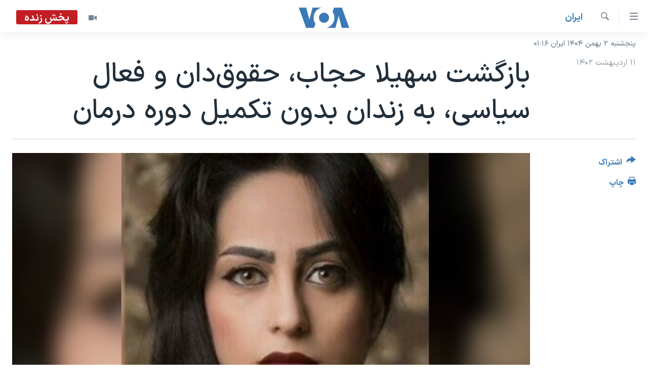

--- FILE ---
content_type: text/html; charset=utf-8
request_url: https://ir.voanews.com/a/soheila-hijab-lawyer-activist-returned-prison/7072687.html
body_size: 16208
content:

<!DOCTYPE html>
<html lang="fa" dir="rtl" class="no-js">
<head>
<link href="/Content/responsive/VOA/fa-IR/VOA-fa-IR.css?&amp;av=0.0.0.0&amp;cb=306" rel="stylesheet"/>
<script src="https://tags.voanews.com/voa-pangea/prod/utag.sync.js"></script> <script type='text/javascript' src='https://www.youtube.com/iframe_api' async></script>
<script type="text/javascript">
//a general 'js' detection, must be on top level in <head>, due to CSS performance
document.documentElement.className = "js";
var cacheBuster = "306";
var appBaseUrl = "/";
var imgEnhancerBreakpoints = [0, 144, 256, 408, 650, 1023, 1597];
var isLoggingEnabled = false;
var isPreviewPage = false;
var isLivePreviewPage = false;
if (!isPreviewPage) {
window.RFE = window.RFE || {};
window.RFE.cacheEnabledByParam = window.location.href.indexOf('nocache=1') === -1;
const url = new URL(window.location.href);
const params = new URLSearchParams(url.search);
// Remove the 'nocache' parameter
params.delete('nocache');
// Update the URL without the 'nocache' parameter
url.search = params.toString();
window.history.replaceState(null, '', url.toString());
} else {
window.addEventListener('load', function() {
const links = window.document.links;
for (let i = 0; i < links.length; i++) {
links[i].href = '#';
links[i].target = '_self';
}
})
}
var pwaEnabled = false;
var swCacheDisabled;
</script>
<meta charset="utf-8" />
<title>بازگشت سهیلا حجاب، حقوق‌دان و فعال سیاسی، به زندان بدون تکمیل دوره درمان</title>
<meta name="description" content="سهیلا حجاب، حقوق‌دان و فعال سیاسی، که از روز ۲۱ اسفند ۱۴۰۱ با مرخصی استعلاجی به طور موقت در خارج از زندان به سر می‌برد، به زندان مرکزی کرمانشاه بازگردانده شده است." />
<meta name="keywords" content="ايران, سرخط خبرها, حقوق شهروندی, اعتراضات زن، زندگی، آزادی, ایران, زندان, کرمانشاه, یاشار تبریزی, ایران، حقوق شهروندی, سهیلا حجاب, استعلاجی" />
<meta name="viewport" content="width=device-width, initial-scale=1.0" />
<meta http-equiv="X-UA-Compatible" content="IE=edge" />
<meta name="robots" content="max-image-preview:large"><meta property="fb:pages" content="76683931440" />
<meta name="msvalidate.01" content="3286EE554B6F672A6F2E608C02343C0E" />
<link href="https://ir.voanews.com/a/soheila-hijab-lawyer-activist-returned-prison/7072687.html" rel="canonical" />
<meta name="apple-mobile-web-app-title" content="صدای آمریکا" />
<meta name="apple-mobile-web-app-status-bar-style" content="black" />
<meta name="apple-itunes-app" content="app-id=1334373695, app-argument=//7072687.rtl" />
<meta content="بازگشت سهیلا حجاب، حقوق‌دان و فعال سیاسی، به زندان بدون تکمیل دوره درمان" property="og:title" />
<meta content="سهیلا حجاب، حقوق‌دان و فعال سیاسی، که از روز ۲۱ اسفند ۱۴۰۱ با مرخصی استعلاجی به طور موقت در خارج از زندان به سر می‌برد، به زندان مرکزی کرمانشاه بازگردانده شده است." property="og:description" />
<meta content="article" property="og:type" />
<meta content="https://ir.voanews.com/a/soheila-hijab-lawyer-activist-returned-prison/7072687.html" property="og:url" />
<meta content="صدای آمریکا" property="og:site_name" />
<meta content="https://www.facebook.com/voafarsi" property="article:publisher" />
<meta content="https://gdb.voanews.com/01000000-0aff-0242-1d14-08db49c48a02_w1200_h630.jpg" property="og:image" />
<meta content="1200" property="og:image:width" />
<meta content="630" property="og:image:height" />
<meta content="110459702443185" property="fb:app_id" />
<meta content="summary_large_image" name="twitter:card" />
<meta content="@VOAfarsi" name="twitter:site" />
<meta content="https://gdb.voanews.com/01000000-0aff-0242-1d14-08db49c48a02_w1200_h630.jpg" name="twitter:image" />
<meta content="بازگشت سهیلا حجاب، حقوق‌دان و فعال سیاسی، به زندان بدون تکمیل دوره درمان" name="twitter:title" />
<meta content="سهیلا حجاب، حقوق‌دان و فعال سیاسی، که از روز ۲۱ اسفند ۱۴۰۱ با مرخصی استعلاجی به طور موقت در خارج از زندان به سر می‌برد، به زندان مرکزی کرمانشاه بازگردانده شده است." name="twitter:description" />
<link rel="amphtml" href="https://ir.voanews.com/amp/soheila-hijab-lawyer-activist-returned-prison/7072687.html" />
<script type="application/ld+json">{"articleSection":"ايران","isAccessibleForFree":true,"headline":"بازگشت سهیلا حجاب، حقوق‌دان و فعال سیاسی، به زندان بدون تکمیل دوره درمان","inLanguage":"fa-IR","keywords":"ايران, سرخط خبرها, حقوق شهروندی, اعتراضات زن، زندگی، آزادی, ایران, زندان, کرمانشاه, یاشار تبریزی, ایران، حقوق شهروندی, سهیلا حجاب, استعلاجی","author":{"@type":"Person","name":"صدای آمریکا"},"datePublished":"2023-04-30 21:51:56Z","dateModified":"2023-04-30 21:51:56Z","publisher":{"logo":{"width":512,"height":220,"@type":"ImageObject","url":"https://ir.voanews.com/Content/responsive/VOA/fa-IR/img/logo.png"},"@type":"NewsMediaOrganization","url":"https://ir.voanews.com","sameAs":["https://www.facebook.com/voafarsi","https://telegram.me/farsivoa","https://twitter.com/VOAfarsi","https://www.youtube.com/voafarsi","https://instagram.com/voafarsi/","\r\n\r\nhttps://www.threads.net/@voafarsi"],"name":"صدای آمریکا","alternateName":"صدای آمریکا"},"@context":"https://schema.org","@type":"NewsArticle","mainEntityOfPage":"https://ir.voanews.com/a/soheila-hijab-lawyer-activist-returned-prison/7072687.html","url":"https://ir.voanews.com/a/soheila-hijab-lawyer-activist-returned-prison/7072687.html","description":"سهیلا حجاب، حقوق‌دان و فعال سیاسی، که از روز ۲۱ اسفند ۱۴۰۱ با مرخصی استعلاجی به طور موقت در خارج از زندان به سر می‌برد، به زندان مرکزی کرمانشاه بازگردانده شده است.","image":{"width":1080,"height":608,"@type":"ImageObject","url":"https://gdb.voanews.com/01000000-0aff-0242-1d14-08db49c48a02_w1080_h608.jpg"},"name":"بازگشت سهیلا حجاب، حقوق‌دان و فعال سیاسی، به زندان بدون تکمیل دوره درمان"}</script>
<script src="/Scripts/responsive/infographics.b?v=dVbZ-Cza7s4UoO3BqYSZdbxQZVF4BOLP5EfYDs4kqEo1&amp;av=0.0.0.0&amp;cb=306"></script>
<script src="/Scripts/responsive/loader.b?v=Q26XNwrL6vJYKjqFQRDnx01Lk2pi1mRsuLEaVKMsvpA1&amp;av=0.0.0.0&amp;cb=306"></script>
<link rel="icon" type="image/svg+xml" href="/Content/responsive/VOA/img/webApp/favicon.svg" />
<link rel="alternate icon" href="/Content/responsive/VOA/img/webApp/favicon.ico" />
<link rel="apple-touch-icon" sizes="152x152" href="/Content/responsive/VOA/img/webApp/ico-152x152.png" />
<link rel="apple-touch-icon" sizes="144x144" href="/Content/responsive/VOA/img/webApp/ico-144x144.png" />
<link rel="apple-touch-icon" sizes="114x114" href="/Content/responsive/VOA/img/webApp/ico-114x114.png" />
<link rel="apple-touch-icon" sizes="72x72" href="/Content/responsive/VOA/img/webApp/ico-72x72.png" />
<link rel="apple-touch-icon-precomposed" href="/Content/responsive/VOA/img/webApp/ico-57x57.png" />
<link rel="icon" sizes="192x192" href="/Content/responsive/VOA/img/webApp/ico-192x192.png" />
<link rel="icon" sizes="128x128" href="/Content/responsive/VOA/img/webApp/ico-128x128.png" />
<meta name="msapplication-TileColor" content="#ffffff" />
<meta name="msapplication-TileImage" content="/Content/responsive/VOA/img/webApp/ico-144x144.png" />
<link rel="alternate" type="application/rss+xml" title="VOA - Top Stories [RSS]" href="/api/" />
<link rel="sitemap" type="application/rss+xml" href="/sitemap.xml" />
</head>
<body class=" nav-no-loaded cc_theme pg-article print-lay-article js-category-to-nav nojs-images date-time-enabled">
<script type="text/javascript" >
var analyticsData = {url:"https://ir.voanews.com/a/soheila-hijab-lawyer-activist-returned-prison/7072687.html",property_id:"476",article_uid:"7072687",page_title:"بازگشت سهیلا حجاب، حقوق‌دان و فعال سیاسی، به زندان بدون تکمیل دوره درمان",page_type:"article",content_type:"article",subcontent_type:"article",last_modified:"2023-04-30 21:51:56Z",pub_datetime:"2023-04-30 21:51:56Z",pub_year:"2023",pub_month:"04",pub_day:"30",pub_hour:"21",pub_weekday:"Sunday",section:"ايران",english_section:"s_persian_news_iran",byline:"",categories:"s_persian_news_iran,s_latest_news,s_civil-rights,woman-life-freedom-protests",tags:"ایران;زندان;کرمانشاه;یاشار تبریزی;ایران، حقوق شهروندی;سهیلا حجاب;استعلاجی",domain:"ir.voanews.com",language:"Persian",language_service:"VOA Persian",platform:"web",copied:"no",copied_article:"",copied_title:"",runs_js:"Yes",cms_release:"8.44.0.0.306",enviro_type:"prod",slug:"soheila-hijab-lawyer-activist-returned-prison",entity:"VOA",short_language_service:"PER",platform_short:"W",page_name:"بازگشت سهیلا حجاب، حقوق‌دان و فعال سیاسی، به زندان بدون تکمیل دوره درمان"};
</script>
<noscript><iframe src="https://www.googletagmanager.com/ns.html?id=GTM-N8MP7P" height="0" width="0" style="display:none;visibility:hidden"></iframe></noscript><script type="text/javascript" data-cookiecategory="analytics">
var gtmEventObject = Object.assign({}, analyticsData, {event: 'page_meta_ready'});window.dataLayer = window.dataLayer || [];window.dataLayer.push(gtmEventObject);
if (top.location === self.location) { //if not inside of an IFrame
var renderGtm = "true";
if (renderGtm === "true") {
(function(w,d,s,l,i){w[l]=w[l]||[];w[l].push({'gtm.start':new Date().getTime(),event:'gtm.js'});var f=d.getElementsByTagName(s)[0],j=d.createElement(s),dl=l!='dataLayer'?'&l='+l:'';j.async=true;j.src='//www.googletagmanager.com/gtm.js?id='+i+dl;f.parentNode.insertBefore(j,f);})(window,document,'script','dataLayer','GTM-N8MP7P');
}
}
</script>
<!--Analytics tag js version start-->
<script type="text/javascript" data-cookiecategory="analytics">
var utag_data = Object.assign({}, analyticsData, {});
if(typeof(TealiumTagFrom)==='function' && typeof(TealiumTagSearchKeyword)==='function') {
var utag_from=TealiumTagFrom();var utag_searchKeyword=TealiumTagSearchKeyword();
if(utag_searchKeyword!=null && utag_searchKeyword!=='' && utag_data["search_keyword"]==null) utag_data["search_keyword"]=utag_searchKeyword;if(utag_from!=null && utag_from!=='') utag_data["from"]=TealiumTagFrom();}
if(window.top!== window.self&&utag_data.page_type==="snippet"){utag_data.page_type = 'iframe';}
try{if(window.top!==window.self&&window.self.location.hostname===window.top.location.hostname){utag_data.platform = 'self-embed';utag_data.platform_short = 'se';}}catch(e){if(window.top!==window.self&&window.self.location.search.includes("platformType=self-embed")){utag_data.platform = 'cross-promo';utag_data.platform_short = 'cp';}}
(function(a,b,c,d){ a="https://tags.voanews.com/voa-pangea/prod/utag.js"; b=document;c="script";d=b.createElement(c);d.src=a;d.type="text/java"+c;d.async=true; a=b.getElementsByTagName(c)[0];a.parentNode.insertBefore(d,a); })();
</script>
<!--Analytics tag js version end-->
<!-- Analytics tag management NoScript -->
<noscript>
<img style="position: absolute; border: none;" src="https://ssc.voanews.com/b/ss/bbgprod,bbgentityvoa/1/G.4--NS/435817013?pageName=voa%3aper%3aw%3aarticle%3a%d8%a8%d8%a7%d8%b2%da%af%d8%b4%d8%aa%20%d8%b3%d9%87%db%8c%d9%84%d8%a7%20%d8%ad%d8%ac%d8%a7%d8%a8%d8%8c%20%d8%ad%d9%82%d9%88%d9%82%e2%80%8c%d8%af%d8%a7%d9%86%20%d9%88%20%d9%81%d8%b9%d8%a7%d9%84%20%d8%b3%db%8c%d8%a7%d8%b3%db%8c%d8%8c%20%d8%a8%d9%87%20%d8%b2%d9%86%d8%af%d8%a7%d9%86%20%d8%a8%d8%af%d9%88%d9%86%20%d8%aa%da%a9%d9%85%db%8c%d9%84%20%d8%af%d9%88%d8%b1%d9%87%20%d8%af%d8%b1%d9%85%d8%a7%d9%86&amp;c6=%d8%a8%d8%a7%d8%b2%da%af%d8%b4%d8%aa%20%d8%b3%d9%87%db%8c%d9%84%d8%a7%20%d8%ad%d8%ac%d8%a7%d8%a8%d8%8c%20%d8%ad%d9%82%d9%88%d9%82%e2%80%8c%d8%af%d8%a7%d9%86%20%d9%88%20%d9%81%d8%b9%d8%a7%d9%84%20%d8%b3%db%8c%d8%a7%d8%b3%db%8c%d8%8c%20%d8%a8%d9%87%20%d8%b2%d9%86%d8%af%d8%a7%d9%86%20%d8%a8%d8%af%d9%88%d9%86%20%d8%aa%da%a9%d9%85%db%8c%d9%84%20%d8%af%d9%88%d8%b1%d9%87%20%d8%af%d8%b1%d9%85%d8%a7%d9%86&amp;v36=8.44.0.0.306&amp;v6=D=c6&amp;g=https%3a%2f%2fir.voanews.com%2fa%2fsoheila-hijab-lawyer-activist-returned-prison%2f7072687.html&amp;c1=D=g&amp;v1=D=g&amp;events=event1,event52&amp;c16=voa%20persian&amp;v16=D=c16&amp;c5=s_persian_news_iran&amp;v5=D=c5&amp;ch=%d8%a7%d9%8a%d8%b1%d8%a7%d9%86&amp;c15=persian&amp;v15=D=c15&amp;c4=article&amp;v4=D=c4&amp;c14=7072687&amp;v14=D=c14&amp;v20=no&amp;c17=web&amp;v17=D=c17&amp;mcorgid=518abc7455e462b97f000101%40adobeorg&amp;server=ir.voanews.com&amp;pageType=D=c4&amp;ns=bbg&amp;v29=D=server&amp;v25=voa&amp;v30=476&amp;v105=D=User-Agent " alt="analytics" width="1" height="1" /></noscript>
<!-- End of Analytics tag management NoScript -->
<!--*** Accessibility links - For ScreenReaders only ***-->
<section>
<div class="sr-only">
<h2>لینکهای قابل دسترسی</h2>
<ul>
<li><a href="#content" data-disable-smooth-scroll="1">جهش به محتوای اصلی</a></li>
<li><a href="#navigation" data-disable-smooth-scroll="1">جهش به صفحه اصلی </a></li>
<li><a href="#txtHeaderSearch" data-disable-smooth-scroll="1">جهش به جستجو</a></li>
</ul>
</div>
</section>
<div dir="rtl">
<div id="page">
<aside>
<div class="c-lightbox overlay-modal">
<div class="c-lightbox__intro">
<h2 class="c-lightbox__intro-title"></h2>
<button class="btn btn--rounded c-lightbox__btn c-lightbox__intro-next" title="بعدی">
<span class="ico ico--rounded ico-chevron-forward"></span>
<span class="sr-only">بعدی</span>
</button>
</div>
<div class="c-lightbox__nav">
<button class="btn btn--rounded c-lightbox__btn c-lightbox__btn--close" title="ببندید">
<span class="ico ico--rounded ico-close"></span>
<span class="sr-only">ببندید</span>
</button>
<button class="btn btn--rounded c-lightbox__btn c-lightbox__btn--prev" title="قبلی">
<span class="ico ico--rounded ico-chevron-backward"></span>
<span class="sr-only">قبلی</span>
</button>
<button class="btn btn--rounded c-lightbox__btn c-lightbox__btn--next" title="بعدی">
<span class="ico ico--rounded ico-chevron-forward"></span>
<span class="sr-only">بعدی</span>
</button>
</div>
<div class="c-lightbox__content-wrap">
<figure class="c-lightbox__content">
<span class="c-spinner c-spinner--lightbox">
<img src="/Content/responsive/img/player-spinner.png"
alt="لطفأ صبر کنيد"
title="لطفأ صبر کنيد" />
</span>
<div class="c-lightbox__img">
<div class="thumb">
<img src="" alt="" />
</div>
</div>
<figcaption>
<div class="c-lightbox__info c-lightbox__info--foot">
<span class="c-lightbox__counter"></span>
<span class="caption c-lightbox__caption"></span>
</div>
</figcaption>
</figure>
</div>
<div class="hidden">
<div class="content-advisory__box content-advisory__box--lightbox">
<span class="content-advisory__box-text">هشدار: این تصویر ممکن است برای شما دلخراش باشد.</span>
<button class="btn btn--transparent content-advisory__box-btn m-t-md" value="text" type="button">
<span class="btn__text">
برای دیدن، اینجا را کلیک کنید
</span>
</button>
</div>
</div>
</div>
<div class="print-dialogue">
<div class="container">
<h3 class="print-dialogue__title section-head">گزینه‌های چاپ</h3>
<div class="print-dialogue__opts">
<ul class="print-dialogue__opt-group">
<li class="form__group form__group--checkbox">
<input class="form__check " id="checkboxImages" name="checkboxImages" type="checkbox" checked="checked" />
<label for="checkboxImages" class="form__label m-t-md">عکس</label>
</li>
<li class="form__group form__group--checkbox">
<input class="form__check " id="checkboxMultimedia" name="checkboxMultimedia" type="checkbox" checked="checked" />
<label for="checkboxMultimedia" class="form__label m-t-md">چند رسانه‌ای</label>
</li>
</ul>
<ul class="print-dialogue__opt-group">
<li class="form__group form__group--checkbox">
<input class="form__check " id="checkboxEmbedded" name="checkboxEmbedded" type="checkbox" checked="checked" />
<label for="checkboxEmbedded" class="form__label m-t-md">محتوای پیوست</label>
</li>
<li class="form__group form__group--checkbox">
<input class="form__check " id="checkboxComments" name="checkboxComments" type="checkbox" />
<label for="checkboxComments" class="form__label m-t-md">نظرات</label>
</li>
</ul>
</div>
<div class="print-dialogue__buttons">
<button class="btn btn--secondary close-button" type="button" title="لغو ">
<span class="btn__text ">لغو </span>
</button>
<button class="btn btn-cust-print m-l-sm" type="button" title="چاپ">
<span class="btn__text ">چاپ</span>
</button>
</div>
</div>
</div>
<div class="ctc-message pos-fix">
<div class="ctc-message__inner">لینک در حافظه ذخیره شد</div>
</div>
</aside>
<div class="hdr-20 hdr-20--big">
<div class="hdr-20__inner">
<div class="hdr-20__max pos-rel">
<div class="hdr-20__side hdr-20__side--primary d-flex">
<label data-for="main-menu-ctrl" data-switcher-trigger="true" data-switch-target="main-menu-ctrl" class="burger hdr-trigger pos-rel trans-trigger" data-trans-evt="click" data-trans-id="menu">
<span class="ico ico-close hdr-trigger__ico hdr-trigger__ico--close burger__ico burger__ico--close"></span>
<span class="ico ico-menu hdr-trigger__ico hdr-trigger__ico--open burger__ico burger__ico--open"></span>
</label>
<div class="menu-pnl pos-fix trans-target" data-switch-target="main-menu-ctrl" data-trans-id="menu">
<div class="menu-pnl__inner">
<nav class="main-nav menu-pnl__item menu-pnl__item--first">
<ul class="main-nav__list accordeon" data-analytics-tales="false" data-promo-name="link" data-location-name="nav,secnav">
<li class="main-nav__item">
<a class="main-nav__item-name main-nav__item-name--link" href="/" title="خانه" >خانه</a>
</li>
<li class="main-nav__item accordeon__item" data-switch-target="menu-item-790">
<label class="main-nav__item-name main-nav__item-name--label accordeon__control-label" data-switcher-trigger="true" data-for="menu-item-790">
موضوع ها
<span class="ico ico-chevron-down main-nav__chev"></span>
</label>
<div class="main-nav__sub-list">
<a class="main-nav__item-name main-nav__item-name--link main-nav__item-name--sub" href="/iran" title="ایران" data-item-name="iran" >ایران</a>
<a class="main-nav__item-name main-nav__item-name--link main-nav__item-name--sub" href="/america" title="آمریکا" data-item-name="us" >آمریکا</a>
<a class="main-nav__item-name main-nav__item-name--link main-nav__item-name--sub" href="/world" title="جهان" data-item-name="world" >جهان</a>
<a class="main-nav__item-name main-nav__item-name--link main-nav__item-name--sub" href="/z/1031" title="گزیده‌ها" data-item-name="s_persian_news" >گزیده‌ها</a>
<a class="main-nav__item-name main-nav__item-name--link main-nav__item-name--sub" href="/z/3826" title="ویژه برنامه‌ها" data-item-name="p_special-programs" >ویژه برنامه‌ها</a>
<a class="main-nav__item-name main-nav__item-name--link main-nav__item-name--sub" href="/z/6646" title="ویدیوها" data-item-name="s_videos" >ویدیوها</a>
<a class="main-nav__item-name main-nav__item-name--link main-nav__item-name--sub" href="/z/4264" title="حقوق شهروندی" data-item-name="s_civil-rights" >حقوق شهروندی</a>
<a class="main-nav__item-name main-nav__item-name--link main-nav__item-name--sub" href="/z/1037" title="علم و فناوری" data-item-name="s_persian_news_science-technology" >علم و فناوری</a>
<a class="main-nav__item-name main-nav__item-name--link main-nav__item-name--sub" href="/z/1113" title="گالری عکس" data-item-name="persian_news_photo-galleries" >گالری عکس</a>
<a class="main-nav__item-name main-nav__item-name--link main-nav__item-name--sub" href="/p/6980.html" title="آرشیو پخش زنده" >آرشیو پخش زنده</a>
</div>
</li>
<li class="main-nav__item">
<a class="main-nav__item-name main-nav__item-name--link" href="/programs/tv" title="برنامه های تلویزیونی" >برنامه های تلویزیونی</a>
</li>
<li class="main-nav__item">
<a class="main-nav__item-name main-nav__item-name--link" href="/schedule/tv.html#live-now" title="جدول برنامه ها" >جدول برنامه ها</a>
</li>
<li class="main-nav__item accordeon__item" data-switch-target="menu-item-1810">
<label class="main-nav__item-name main-nav__item-name--label accordeon__control-label" data-switcher-trigger="true" data-for="menu-item-1810">
صفحه‌های ویژه
<span class="ico ico-chevron-down main-nav__chev"></span>
</label>
<div class="main-nav__sub-list">
<a class="main-nav__item-name main-nav__item-name--link main-nav__item-name--sub" href="/p/7055.html" title="صفحه‌های ویژه" >صفحه‌های ویژه</a>
<a class="main-nav__item-name main-nav__item-name--link main-nav__item-name--sub" href="/p/9836.html" title="۲۵۰سالگی آمریکا" data-item-name="America250 project" >۲۵۰سالگی آمریکا</a>
<a class="main-nav__item-name main-nav__item-name--link main-nav__item-name--sub" href="/p/9133.html" title="مستندها" target="_blank" rel="noopener">مستندها</a>
<a class="main-nav__item-name main-nav__item-name--link main-nav__item-name--sub" href="/p/9582.html" title="بایگانی برنامه‌های تلویزیونی" target="_blank" rel="noopener">بایگانی برنامه‌های تلویزیونی</a>
<a class="main-nav__item-name main-nav__item-name--link main-nav__item-name--sub" href="/z/7939" title="انتخابات ریاست جمهوری آمریکا ۲۰۲۴" target="_blank" rel="noopener">انتخابات ریاست جمهوری آمریکا ۲۰۲۴</a>
<a class="main-nav__item-name main-nav__item-name--link main-nav__item-name--sub" href="/p/9307.html" title="حمله جمهوری اسلامی به اسرائیل" data-item-name="M.E. in crisis" >حمله جمهوری اسلامی به اسرائیل</a>
<a class="main-nav__item-name main-nav__item-name--link main-nav__item-name--sub" href="/p/9035.html" title="رمز مهسا" target="_blank" rel="noopener">رمز مهسا</a>
<a class="main-nav__item-name main-nav__item-name--link main-nav__item-name--sub" href="/p/8996.html" title="ورزش زنان در ایران" target="_blank" rel="noopener">ورزش زنان در ایران</a>
<a class="main-nav__item-name main-nav__item-name--link main-nav__item-name--sub" href="/p/8448.html" title="اعتراضات زن، زندگی، آزادی" target="_blank" rel="noopener">اعتراضات زن، زندگی، آزادی</a>
<a class="main-nav__item-name main-nav__item-name--link main-nav__item-name--sub" href="/p/7777.html" title="مجموعه مستندهای دادخواهی" target="_blank" rel="noopener">مجموعه مستندهای دادخواهی</a>
<a class="main-nav__item-name main-nav__item-name--link main-nav__item-name--sub" href="/p/9294.html" title="برنامه‌های نوروز ۱۴۰۳" target="_blank" rel="noopener">برنامه‌های نوروز ۱۴۰۳</a>
<a class="main-nav__item-name main-nav__item-name--link main-nav__item-name--sub" href="/p/7842.html" title="تریبونال مردمی آبان ۹۸" target="_blank" rel="noopener">تریبونال مردمی آبان ۹۸</a>
<a class="main-nav__item-name main-nav__item-name--link main-nav__item-name--sub" href="/p/8330.html" title="دادگاه حمید نوری" target="_blank" rel="noopener">دادگاه حمید نوری</a>
<a class="main-nav__item-name main-nav__item-name--link main-nav__item-name--sub" href="/p/7197.html" title="چهل سال گروگان‌گیری" target="_blank" rel="noopener">چهل سال گروگان‌گیری</a>
<a class="main-nav__item-name main-nav__item-name--link main-nav__item-name--sub" href="/p/6715.html" title="قانون شفافیت دارائی کادر رهبری ایران" target="_blank" rel="noopener">قانون شفافیت دارائی کادر رهبری ایران</a>
<a class="main-nav__item-name main-nav__item-name--link main-nav__item-name--sub" href="/p/7207.html" title="اعتراضات مردمی آبان ۹۸" target="_blank" rel="noopener">اعتراضات مردمی آبان ۹۸</a>
<a class="main-nav__item-name main-nav__item-name--link main-nav__item-name--sub" href="/p/9085.html" title="اسرائیل در جنگ" target="_blank" rel="noopener">اسرائیل در جنگ</a>
<a class="main-nav__item-name main-nav__item-name--link main-nav__item-name--sub" href="/p/9084.html" title="نرگس محمدی برنده جایزه نوبل صلح" target="_blank" rel="noopener">نرگس محمدی برنده جایزه نوبل صلح</a>
<a class="main-nav__item-name main-nav__item-name--link main-nav__item-name--sub" href="/z/1160" title="همایش محافظه‌کاران آمریکا &#171;سی‌پک&#187;" target="_blank" rel="noopener">همایش محافظه‌کاران آمریکا &#171;سی‌پک&#187;</a>
</div>
</li>
</ul>
</nav>
<div class="menu-pnl__item">
<a href="https://learningenglish.voanews.com/" class="menu-pnl__item-link" alt="یادگیری زبان انگلیسی">یادگیری زبان انگلیسی</a>
</div>
<div class="menu-pnl__item menu-pnl__item--social">
<h5 class="menu-pnl__sub-head">دنبال کنید</h5>
<a href="https://www.facebook.com/voafarsi" title="در فیسبوک ما را دنبال کنید" data-analytics-text="follow_on_facebook" class="btn btn--rounded btn--social-inverted menu-pnl__btn js-social-btn btn-facebook" target="_blank" rel="noopener">
<span class="ico ico-facebook-alt ico--rounded"></span>
</a>
<a href="https://telegram.me/farsivoa" title="در تلگرام ما را دنبال کنید" data-analytics-text="follow_on_telegram" class="btn btn--rounded btn--social-inverted menu-pnl__btn js-social-btn btn-telegram" target="_blank" rel="noopener">
<span class="ico ico-telegram ico--rounded"></span>
</a>
<a href="
https://www.threads.net/@voafarsi" title="در تردز ما را دنبال کنید" data-analytics-text="follow_on_threads" class="btn btn--rounded btn--social-inverted menu-pnl__btn js-social-btn btn-threads" target="_blank" rel="noopener">
<span class="ico ico-threads ico--rounded"></span>
</a>
<a href="https://twitter.com/VOAfarsi" title="در ایکس ما را دنبال کنید" data-analytics-text="follow_on_twitter" class="btn btn--rounded btn--social-inverted menu-pnl__btn js-social-btn btn-twitter" target="_blank" rel="noopener">
<span class="ico ico-twitter ico--rounded"></span>
</a>
<a href="https://www.youtube.com/voafarsi" title="در یوتیوب ما را دنبال کنید" data-analytics-text="follow_on_youtube" class="btn btn--rounded btn--social-inverted menu-pnl__btn js-social-btn btn-youtube" target="_blank" rel="noopener">
<span class="ico ico-youtube ico--rounded"></span>
</a>
<a href="https://instagram.com/voafarsi/" title="در اینستاگرام ما را دنبال کنید" data-analytics-text="follow_on_instagram" class="btn btn--rounded btn--social-inverted menu-pnl__btn js-social-btn btn-instagram" target="_blank" rel="noopener">
<span class="ico ico-instagram ico--rounded"></span>
</a>
</div>
<div class="menu-pnl__item">
<a href="/navigation/allsites" class="menu-pnl__item-link">
<span class="ico ico-languages "></span>
زبانهای مختلف
</a>
</div>
</div>
</div>
<label data-for="top-search-ctrl" data-switcher-trigger="true" data-switch-target="top-search-ctrl" class="top-srch-trigger hdr-trigger">
<span class="ico ico-close hdr-trigger__ico hdr-trigger__ico--close top-srch-trigger__ico top-srch-trigger__ico--close"></span>
<span class="ico ico-search hdr-trigger__ico hdr-trigger__ico--open top-srch-trigger__ico top-srch-trigger__ico--open"></span>
</label>
<div class="srch-top srch-top--in-header" data-switch-target="top-search-ctrl">
<div class="container">
<form action="/s" class="srch-top__form srch-top__form--in-header" id="form-topSearchHeader" method="get" role="search"><label for="txtHeaderSearch" class="sr-only">جستجو</label>
<input type="text" id="txtHeaderSearch" name="k" placeholder="متن جستجو ...." accesskey="s" value="" class="srch-top__input analyticstag-event" onkeydown="if (event.keyCode === 13) { FireAnalyticsTagEventOnSearch('search', $dom.get('#txtHeaderSearch')[0].value) }" />
<button title="جستجو" type="submit" class="btn btn--top-srch analyticstag-event" onclick="FireAnalyticsTagEventOnSearch('search', $dom.get('#txtHeaderSearch')[0].value) ">
<span class="ico ico-search"></span>
</button></form>
</div>
</div>
<a href="/" class="main-logo-link">
<img src="/Content/responsive/VOA/fa-IR/img/logo-compact.svg" class="main-logo main-logo--comp" alt="site logo">
<img src="/Content/responsive/VOA/fa-IR/img/logo.svg" class="main-logo main-logo--big" alt="site logo">
</a>
</div>
<div class="hdr-20__side hdr-20__side--secondary d-flex">
<a href="/z/6646" title="ویدیو" class="hdr-20__secondary-item" data-item-name="video">
<span class="ico ico-video hdr-20__secondary-icon"></span>
</a>
<a href="/s" title="جستجو" class="hdr-20__secondary-item hdr-20__secondary-item--search" data-item-name="search">
<span class="ico ico-search hdr-20__secondary-icon hdr-20__secondary-icon--search"></span>
</a>
<div class="hdr-20__secondary-item live-b-drop">
<div class="live-b-drop__off">
<a href="/live/video/86" class="live-b-drop__link" title="پخش زنده" data-item-name="live">
<span class="badge badge--live-btn badge--live">
پخش زنده
</span>
</a>
</div>
<div class="live-b-drop__on hidden">
<label data-for="live-ctrl" data-switcher-trigger="true" data-switch-target="live-ctrl" class="live-b-drop__label pos-rel">
<span class="badge badge--live badge--live-btn">
پخش زنده
</span>
<span class="ico ico-close live-b-drop__label-ico live-b-drop__label-ico--close"></span>
</label>
<div class="live-b-drop__panel" id="targetLivePanelDiv" data-switch-target="live-ctrl"></div>
</div>
</div>
<div class="srch-bottom">
<form action="/s" class="srch-bottom__form d-flex" id="form-bottomSearch" method="get" role="search"><label for="txtSearch" class="sr-only">جستجو</label>
<input type="search" id="txtSearch" name="k" placeholder="متن جستجو ...." accesskey="s" value="" class="srch-bottom__input analyticstag-event" onkeydown="if (event.keyCode === 13) { FireAnalyticsTagEventOnSearch('search', $dom.get('#txtSearch')[0].value) }" />
<button title="جستجو" type="submit" class="btn btn--bottom-srch analyticstag-event" onclick="FireAnalyticsTagEventOnSearch('search', $dom.get('#txtSearch')[0].value) ">
<span class="ico ico-search"></span>
</button></form>
</div>
</div>
<img src="/Content/responsive/VOA/fa-IR/img/logo-print.gif" class="logo-print" alt="site logo">
<img src="/Content/responsive/VOA/fa-IR/img/logo-print_color.png" class="logo-print logo-print--color" alt="site logo">
</div>
</div>
</div>
<script>
if (document.body.className.indexOf('pg-home') > -1) {
var nav2In = document.querySelector('.hdr-20__inner');
var nav2Sec = document.querySelector('.hdr-20__side--secondary');
var secStyle = window.getComputedStyle(nav2Sec);
if (nav2In && window.pageYOffset < 150 && secStyle['position'] !== 'fixed') {
nav2In.classList.add('hdr-20__inner--big')
}
}
</script>
<div class="c-hlights c-hlights--breaking c-hlights--no-item" data-hlight-display="mobile,desktop">
<div class="c-hlights__wrap container p-0">
<div class="c-hlights__nav">
<a role="button" href="#" title="قبلی">
<span class="ico ico-chevron-backward m-0"></span>
<span class="sr-only">قبلی</span>
</a>
<a role="button" href="#" title="بعدی">
<span class="ico ico-chevron-forward m-0"></span>
<span class="sr-only">بعدی</span>
</a>
</div>
<span class="c-hlights__label">
<span class="">خبر فوری</span>
<span class="switcher-trigger">
<label data-for="more-less-1" data-switcher-trigger="true" class="switcher-trigger__label switcher-trigger__label--more p-b-0" title="بیشتر بخوانید">
<span class="ico ico-chevron-down"></span>
</label>
<label data-for="more-less-1" data-switcher-trigger="true" class="switcher-trigger__label switcher-trigger__label--less p-b-0" title="کمتر">
<span class="ico ico-chevron-up"></span>
</label>
</span>
</span>
<ul class="c-hlights__items switcher-target" data-switch-target="more-less-1">
</ul>
</div>
</div> <div class="date-time-area ">
<div class="container">
<span class="date-time">
پنجشنبه ۲ بهمن ۱۴۰۴ ایران ۰۱:۱۶
</span>
</div>
</div>
<div id="content">
<main class="container">
<div class="hdr-container">
<div class="row">
<div class="col-category col-xs-12 col-md-2 pull-left"> <div class="category js-category">
<a class="" href="/iran-news">ايران</a> </div>
</div><div class="col-title col-xs-12 col-md-10 pull-right"> <h1 class="title pg-title">
بازگشت سهیلا حجاب، حقوق‌دان و فعال سیاسی، به زندان بدون تکمیل دوره درمان
</h1>
</div><div class="col-publishing-details col-xs-12 col-sm-12 col-md-2 pull-left"> <div class="publishing-details ">
<div class="published">
<span class="date" >
<time pubdate="pubdate" datetime="2023-05-01T01:21:56+03:30">
۱۱ اردیبهشت ۱۴۰۲
</time>
</span>
</div>
</div>
</div><div class="col-lg-12 separator"> <div class="separator">
<hr class="title-line" />
</div>
</div><div class="col-multimedia col-xs-12 col-md-10 pull-right"> <div class="cover-media">
<figure class="media-image js-media-expand">
<div class="img-wrap">
<div class="thumb thumb16_9">
<img src="https://gdb.voanews.com/01000000-0aff-0242-1d14-08db49c48a02_w250_r1_s.jpg" alt="سهیلا حجاب، حقوق‌دان و فعال سیاسی زندانی" />
</div>
</div>
<figcaption>
<span class="caption">سهیلا حجاب، حقوق‌دان و فعال سیاسی زندانی</span>
</figcaption>
</figure>
</div>
</div><div class="col-xs-12 col-md-2 pull-left article-share pos-rel"> <div class="share--box">
<div class="sticky-share-container" style="display:none">
<div class="container">
<a href="https://ir.voanews.com" id="logo-sticky-share">&nbsp;</a>
<div class="pg-title pg-title--sticky-share">
بازگشت سهیلا حجاب، حقوق‌دان و فعال سیاسی، به زندان بدون تکمیل دوره درمان
</div>
<div class="sticked-nav-actions">
<!--This part is for sticky navigation display-->
<p class="buttons link-content-sharing p-0 ">
<button class="btn btn--link btn-content-sharing p-t-0 " id="btnContentSharing" value="text" role="Button" type="" title="گزینه های بیشتر اشتراک گذاری">
<span class="ico ico-share ico--l"></span>
<span class="btn__text ">
اشتراک
</span>
</button>
</p>
<aside class="content-sharing js-content-sharing js-content-sharing--apply-sticky content-sharing--sticky"
role="complementary"
data-share-url="https://ir.voanews.com/a/soheila-hijab-lawyer-activist-returned-prison/7072687.html" data-share-title="بازگشت سهیلا حجاب، حقوق‌دان و فعال سیاسی، به زندان بدون تکمیل دوره درمان" data-share-text="سهیلا حجاب، حقوق‌دان و فعال سیاسی، که از روز ۲۱ اسفند ۱۴۰۱ با مرخصی استعلاجی به طور موقت در خارج از زندان به سر می‌برد، به زندان مرکزی کرمانشاه بازگردانده شده است.">
<div class="content-sharing__popover">
<h6 class="content-sharing__title">اشتراک </h6>
<button href="#close" id="btnCloseSharing" class="btn btn--text-like content-sharing__close-btn">
<span class="ico ico-close ico--l"></span>
</button>
<ul class="content-sharing__list">
<li class="content-sharing__item">
<div class="ctc ">
<input type="text" class="ctc__input" readonly="readonly">
<a href="" js-href="https://ir.voanews.com/a/soheila-hijab-lawyer-activist-returned-prison/7072687.html" class="content-sharing__link ctc__button">
<span class="ico ico-copy-link ico--rounded ico--s"></span>
<span class="content-sharing__link-text">دریافت لینک</span>
</a>
</div>
</li>
<li class="content-sharing__item">
<a href="https://facebook.com/sharer.php?u=https%3a%2f%2fir.voanews.com%2fa%2fsoheila-hijab-lawyer-activist-returned-prison%2f7072687.html"
data-analytics-text="share_on_facebook"
title="Facebook" target="_blank"
class="content-sharing__link js-social-btn">
<span class="ico ico-facebook ico--rounded ico--s"></span>
<span class="content-sharing__link-text">Facebook</span>
</a>
</li>
<li class="content-sharing__item">
<a href="https://telegram.me/share/url?url=https%3a%2f%2fir.voanews.com%2fa%2fsoheila-hijab-lawyer-activist-returned-prison%2f7072687.html"
data-analytics-text="share_on_telegram"
title="Telegram" target="_blank"
class="content-sharing__link js-social-btn">
<span class="ico ico-telegram ico--rounded ico--s"></span>
<span class="content-sharing__link-text">Telegram</span>
</a>
</li>
<li class="content-sharing__item">
<a href="https://twitter.com/share?url=https%3a%2f%2fir.voanews.com%2fa%2fsoheila-hijab-lawyer-activist-returned-prison%2f7072687.html&amp;text=%d8%a8%d8%a7%d8%b2%da%af%d8%b4%d8%aa+%d8%b3%d9%87%db%8c%d9%84%d8%a7+%d8%ad%d8%ac%d8%a7%d8%a8%d8%8c+%d8%ad%d9%82%d9%88%d9%82%e2%80%8c%d8%af%d8%a7%d9%86+%d9%88+%d9%81%d8%b9%d8%a7%d9%84+%d8%b3%db%8c%d8%a7%d8%b3%db%8c%d8%8c+%d8%a8%d9%87+%d8%b2%d9%86%d8%af%d8%a7%d9%86+%d8%a8%d8%af%d9%88%d9%86+%d8%aa%da%a9%d9%85%db%8c%d9%84+%d8%af%d9%88%d8%b1%d9%87+%d8%af%d8%b1%d9%85%d8%a7%d9%86"
data-analytics-text="share_on_twitter"
title="Twitter" target="_blank"
class="content-sharing__link js-social-btn">
<span class="ico ico-twitter ico--rounded ico--s"></span>
<span class="content-sharing__link-text">Twitter</span>
</a>
</li>
<li class="content-sharing__item visible-xs-inline-block visible-sm-inline-block">
<a href="whatsapp://send?text=https%3a%2f%2fir.voanews.com%2fa%2fsoheila-hijab-lawyer-activist-returned-prison%2f7072687.html"
data-analytics-text="share_on_whatsapp"
title="WhatsApp" target="_blank"
class="content-sharing__link js-social-btn">
<span class="ico ico-whatsapp ico--rounded ico--s"></span>
<span class="content-sharing__link-text">WhatsApp</span>
</a>
</li>
<li class="content-sharing__item">
<a href="mailto:?body=https%3a%2f%2fir.voanews.com%2fa%2fsoheila-hijab-lawyer-activist-returned-prison%2f7072687.html&amp;subject=بازگشت سهیلا حجاب، حقوق‌دان و فعال سیاسی، به زندان بدون تکمیل دوره درمان"
title="Email"
class="content-sharing__link ">
<span class="ico ico-email ico--rounded ico--s"></span>
<span class="content-sharing__link-text">Email</span>
</a>
</li>
</ul>
</div>
</aside>
</div>
</div>
</div>
<div class="links">
<p class="buttons link-content-sharing p-0 ">
<button class="btn btn--link btn-content-sharing p-t-0 " id="btnContentSharing" value="text" role="Button" type="" title="گزینه های بیشتر اشتراک گذاری">
<span class="ico ico-share ico--l"></span>
<span class="btn__text ">
اشتراک
</span>
</button>
</p>
<aside class="content-sharing js-content-sharing " role="complementary"
data-share-url="https://ir.voanews.com/a/soheila-hijab-lawyer-activist-returned-prison/7072687.html" data-share-title="بازگشت سهیلا حجاب، حقوق‌دان و فعال سیاسی، به زندان بدون تکمیل دوره درمان" data-share-text="سهیلا حجاب، حقوق‌دان و فعال سیاسی، که از روز ۲۱ اسفند ۱۴۰۱ با مرخصی استعلاجی به طور موقت در خارج از زندان به سر می‌برد، به زندان مرکزی کرمانشاه بازگردانده شده است.">
<div class="content-sharing__popover">
<h6 class="content-sharing__title">اشتراک </h6>
<button href="#close" id="btnCloseSharing" class="btn btn--text-like content-sharing__close-btn">
<span class="ico ico-close ico--l"></span>
</button>
<ul class="content-sharing__list">
<li class="content-sharing__item">
<div class="ctc ">
<input type="text" class="ctc__input" readonly="readonly">
<a href="" js-href="https://ir.voanews.com/a/soheila-hijab-lawyer-activist-returned-prison/7072687.html" class="content-sharing__link ctc__button">
<span class="ico ico-copy-link ico--rounded ico--l"></span>
<span class="content-sharing__link-text">دریافت لینک</span>
</a>
</div>
</li>
<li class="content-sharing__item">
<a href="https://facebook.com/sharer.php?u=https%3a%2f%2fir.voanews.com%2fa%2fsoheila-hijab-lawyer-activist-returned-prison%2f7072687.html"
data-analytics-text="share_on_facebook"
title="Facebook" target="_blank"
class="content-sharing__link js-social-btn">
<span class="ico ico-facebook ico--rounded ico--l"></span>
<span class="content-sharing__link-text">Facebook</span>
</a>
</li>
<li class="content-sharing__item">
<a href="https://telegram.me/share/url?url=https%3a%2f%2fir.voanews.com%2fa%2fsoheila-hijab-lawyer-activist-returned-prison%2f7072687.html"
data-analytics-text="share_on_telegram"
title="Telegram" target="_blank"
class="content-sharing__link js-social-btn">
<span class="ico ico-telegram ico--rounded ico--l"></span>
<span class="content-sharing__link-text">Telegram</span>
</a>
</li>
<li class="content-sharing__item">
<a href="https://twitter.com/share?url=https%3a%2f%2fir.voanews.com%2fa%2fsoheila-hijab-lawyer-activist-returned-prison%2f7072687.html&amp;text=%d8%a8%d8%a7%d8%b2%da%af%d8%b4%d8%aa+%d8%b3%d9%87%db%8c%d9%84%d8%a7+%d8%ad%d8%ac%d8%a7%d8%a8%d8%8c+%d8%ad%d9%82%d9%88%d9%82%e2%80%8c%d8%af%d8%a7%d9%86+%d9%88+%d9%81%d8%b9%d8%a7%d9%84+%d8%b3%db%8c%d8%a7%d8%b3%db%8c%d8%8c+%d8%a8%d9%87+%d8%b2%d9%86%d8%af%d8%a7%d9%86+%d8%a8%d8%af%d9%88%d9%86+%d8%aa%da%a9%d9%85%db%8c%d9%84+%d8%af%d9%88%d8%b1%d9%87+%d8%af%d8%b1%d9%85%d8%a7%d9%86"
data-analytics-text="share_on_twitter"
title="Twitter" target="_blank"
class="content-sharing__link js-social-btn">
<span class="ico ico-twitter ico--rounded ico--l"></span>
<span class="content-sharing__link-text">Twitter</span>
</a>
</li>
<li class="content-sharing__item visible-xs-inline-block visible-sm-inline-block">
<a href="whatsapp://send?text=https%3a%2f%2fir.voanews.com%2fa%2fsoheila-hijab-lawyer-activist-returned-prison%2f7072687.html"
data-analytics-text="share_on_whatsapp"
title="WhatsApp" target="_blank"
class="content-sharing__link js-social-btn">
<span class="ico ico-whatsapp ico--rounded ico--l"></span>
<span class="content-sharing__link-text">WhatsApp</span>
</a>
</li>
<li class="content-sharing__item">
<a href="mailto:?body=https%3a%2f%2fir.voanews.com%2fa%2fsoheila-hijab-lawyer-activist-returned-prison%2f7072687.html&amp;subject=بازگشت سهیلا حجاب، حقوق‌دان و فعال سیاسی، به زندان بدون تکمیل دوره درمان"
title="Email"
class="content-sharing__link ">
<span class="ico ico-email ico--rounded ico--l"></span>
<span class="content-sharing__link-text">Email</span>
</a>
</li>
</ul>
</div>
</aside>
<p class="link-print visible-md visible-lg buttons p-0">
<button class="btn btn--link btn-print p-t-0" onclick="if (typeof FireAnalyticsTagEvent === 'function') {FireAnalyticsTagEvent({ on_page_event: 'print_story' });}return false" title="(CTRL+P)">
<span class="ico ico-print"></span>
<span class="btn__text">چاپ</span>
</button>
</p>
</div>
</div>
</div>
</div>
</div>
<div class="body-container">
<div class="row">
<div class="col-xs-12 col-sm-12 col-md-10 col-lg-10 pull-right">
<div class="row">
<div class="col-xs-12 col-sm-12 col-md-8 col-lg-8 pull-left bottom-offset content-offset">
<div id="article-content" class="content-floated-wrap fb-quotable">
<div class="wsw">
<p>سهیلا حجاب، حقوق‌دان و فعال سیاسی، که از روز ۲۱ اسفند ۱۴۰۱ با مرخصی استعلاجی به طور موقت در خارج از زندان به سر می‌برد، به زندان مرکزی کرمانشاه بازگردانده شده است.</p>
<p>یاشار تبریزی، فعال مدنی، روز یکشنبه ۱۰ اردیبهشت در حساب توییتر خود نوشت که سهیلا حجاب «با وجود بیماری و آسیب‌های گوناگون» روز ۶ اردیبهشت به زندان بازگشت.</p>
<p>به تازگی ویدیویی از سهیلا حجاب منتشر شده بود که در آن، او به عنوان یک حقوقدان از مقامات جمهوری اسلامی «که مردم را به رعایت حجاب به عنوان یک قانون» ملزم می‌کنند، پرسیده بود: «چرا سایر اصل‌ها و قوانین که در آن قانون اساسی نگارش شده را مطالبه‌گری نمی‌کنید؟»</p>
<p>او در این ویدیو با اشاره به رعایت نشدن اصول ۲۷ و ۲۸ قانون اساسی جمهوری اسلامی با مضمون «آزادی تشکیلات، اجتماعات، و راهپیمایی‌ها» و «آزادی احزاب، جمعیت‌ها، انجمن‌ها»، می‌گوید که حتی حضور دو جوان در خیابان به منزله «اقدام علیه امنیت» جرم‌انگاری می‌شود.</p>
<p>سهیلا حجاب، زندانی سیاسی محبوس در زندان کرمانشاه، اردیبهشت سال ۱۴۰۱ نیز در نامه‌ای خطاب به ابراهیم رئیسی طرز رفتار با او در زندان‌ها را بدتر از برخورد با اسرای ایرانی در جنگ ایران و عراق توصیف کرد و نوشت: «از بس توسط عوامل شما در زمان‌های مختلف به دلایل واهی مورد ضرب و شتم قرار گرفته‌ام که دیگر جانی در تنم نمانده، مرا به زندان‌هایی می‌فرستید که کوچک‌ترین احترامی را برای حقوق یک زندانی سیاسی قائل نیستند.»</p>
<p>حکم ۱۸ سال زندان صادر شده برای این حقوقدان و زندانی سیاسی توسط شعبه ۲۸ دادگاه انقلاب تهران به اتهام «تبلیغ علیه نظام»، «اجتماع و تبانی»، «تشویش اذهان عمومی به قصد آشوب»، «تشکیل گروه در راستای حقوق زنان»، و «درخواست رفراندوم و تغییر قانون اساسی» اوایل خرداد ماه سال ۱۳۹۹ با حضور در شعبه ۳۶ دادگاه تجدید نظر استان تهران به او ابلاغ شد.</p><div data-owner-ct="Article" data-inline="False">
<div class="media-block also-read" >
<a href="/a/soheila-hejab-political-prisoner-statement/6418900.html" target="_self" title="سهیلا حجاب، زندانی سیاسی: نسل جوان امروز مانند نسل۵۷ به دنبال دیدن چهره در ماه نیست" class="img-wrap img-wrap--size-3 also-read__img">
<span class="thumb thumb16_9">
<noscript class="nojs-img">
<img src="https://gdb.voanews.com/09130000-0a00-0242-b6bc-08d9e4171d31_w100_r1.jpeg" alt="سهیلا حجاب، زندانی سیاسی">
</noscript>
<img data-src="https://gdb.voanews.com/09130000-0a00-0242-b6bc-08d9e4171d31_w100_r1.jpeg" alt="سهیلا حجاب، زندانی سیاسی" />
</span>
</a>
<div class="media-block__content also-read__body also-read__body--h">
<a href="/a/soheila-hejab-political-prisoner-statement/6418900.html" target="_self" title="سهیلا حجاب، زندانی سیاسی: نسل جوان امروز مانند نسل۵۷ به دنبال دیدن چهره در ماه نیست">
<span class="also-read__text--label">
همچنین ببینید:
</span>
<h4 class="media-block__title media-block__title--size-3 also-read__text p-0">
سهیلا حجاب، زندانی سیاسی: نسل جوان امروز مانند نسل۵۷ به دنبال دیدن چهره در ماه نیست
</h4>
</a>
</div>
</div>
</div>
<p>سهیلا حجاب که چندی پیش از زندان سنندج به زندان کرمانشاه تبعید شد، پیش از این همزمان با نزدیک شدن به سالگرد انقلاب ۵۷ در فایل صوتی که نسخه‌ای از آن نیز به دست صدای آمریکا رسید، جمهوری اسلامی را «یک نظام ورشکسته و در حال ریزش» توصیف کرد و گفت: «امروز دوره استیلای اراده مردم بر سرنوشت مردم به وسیله قانون اساسی جدید است.»</p><div class="wsw__embed">
<div class="media-pholder media-pholder--video media-pholder--embed">
<div class="c-sticky-container" data-poster="https://gdb.voanews.com/09b10000-0a00-0242-a02c-08d9e41937be_tv_w250_r1.jpg">
<div class="c-sticky-element" data-sp_api="pangea-video" data-persistent data-persistent-browse-out >
<div class="c-mmp c-mmp--enabled c-mmp--loading c-mmp--video c-mmp--embed c-mmp--has-poster c-sticky-element__swipe-el"
data-player_id="" data-title="پیام سهیلا حجاب از زندان: راه دستیابی به اساسی‌ترین مطالبات حقوقی و مدنی &#171;همبستگی مردم ایران&#187; است" data-hide-title="False"
data-breakpoint_s="320" data-breakpoint_m="640" data-breakpoint_l="992"
data-hlsjs-src="/Scripts/responsive/hls.b"
data-bypass-dash-for-vod="true"
data-bypass-dash-for-live-video="true"
data-bypass-dash-for-live-audio="true"
id="player6418913">
<div class="c-mmp__poster js-poster c-mmp__poster--video">
<img src="https://gdb.voanews.com/09b10000-0a00-0242-a02c-08d9e41937be_tv_w250_r1.jpg" alt="پیام سهیلا حجاب از زندان: راه دستیابی به اساسی‌ترین مطالبات حقوقی و مدنی &#171;همبستگی مردم ایران&#187; است" title="پیام سهیلا حجاب از زندان: راه دستیابی به اساسی‌ترین مطالبات حقوقی و مدنی &#171;همبستگی مردم ایران&#187; است" class="c-mmp__poster-image-h" />
</div>
<a class="c-mmp__fallback-link" href="https://voa-video-ns.akamaized.net/pangeavideo/2022/01/0/09/09b10000-0a00-0242-a02c-08d9e41937be_240p.mp4">
<span class="c-mmp__fallback-link-icon">
<span class="ico ico-play"></span>
</span>
</a>
<div class="c-spinner">
<img src="/Content/responsive/img/player-spinner.png" alt="لطفأ صبر کنيد" title="لطفأ صبر کنيد" />
</div>
<span class="c-mmp__big_play_btn js-btn-play-big">
<span class="ico ico-play"></span>
</span>
<div class="c-mmp__player">
<video src="https://voa-video-hls-ns.akamaized.net/pangeavideo/2022/01/0/09/09b10000-0a00-0242-a02c-08d9e41937be_master.m3u8" data-fallbacksrc="https://voa-video-ns.akamaized.net/pangeavideo/2022/01/0/09/09b10000-0a00-0242-a02c-08d9e41937be.mp4" data-fallbacktype="video/mp4" data-type="application/x-mpegURL" data-info="Auto" data-sources="[{&quot;AmpSrc&quot;:&quot;https://voa-video-ns.akamaized.net/pangeavideo/2022/01/0/09/09b10000-0a00-0242-a02c-08d9e41937be_240p.mp4&quot;,&quot;Src&quot;:&quot;https://voa-video-ns.akamaized.net/pangeavideo/2022/01/0/09/09b10000-0a00-0242-a02c-08d9e41937be_240p.mp4&quot;,&quot;Type&quot;:&quot;video/mp4&quot;,&quot;DataInfo&quot;:&quot;240p&quot;,&quot;Url&quot;:null,&quot;BlockAutoTo&quot;:null,&quot;BlockAutoFrom&quot;:null},{&quot;AmpSrc&quot;:&quot;https://voa-video-ns.akamaized.net/pangeavideo/2022/01/0/09/09b10000-0a00-0242-a02c-08d9e41937be.mp4&quot;,&quot;Src&quot;:&quot;https://voa-video-ns.akamaized.net/pangeavideo/2022/01/0/09/09b10000-0a00-0242-a02c-08d9e41937be.mp4&quot;,&quot;Type&quot;:&quot;video/mp4&quot;,&quot;DataInfo&quot;:&quot;360p&quot;,&quot;Url&quot;:null,&quot;BlockAutoTo&quot;:null,&quot;BlockAutoFrom&quot;:null},{&quot;AmpSrc&quot;:&quot;https://voa-video-ns.akamaized.net/pangeavideo/2022/01/0/09/09b10000-0a00-0242-a02c-08d9e41937be_480p.mp4&quot;,&quot;Src&quot;:&quot;https://voa-video-ns.akamaized.net/pangeavideo/2022/01/0/09/09b10000-0a00-0242-a02c-08d9e41937be_480p.mp4&quot;,&quot;Type&quot;:&quot;video/mp4&quot;,&quot;DataInfo&quot;:&quot;480p&quot;,&quot;Url&quot;:null,&quot;BlockAutoTo&quot;:null,&quot;BlockAutoFrom&quot;:null},{&quot;AmpSrc&quot;:&quot;https://voa-video-ns.akamaized.net/pangeavideo/2022/01/0/09/09b10000-0a00-0242-a02c-08d9e41937be_720p.mp4&quot;,&quot;Src&quot;:&quot;https://voa-video-ns.akamaized.net/pangeavideo/2022/01/0/09/09b10000-0a00-0242-a02c-08d9e41937be_720p.mp4&quot;,&quot;Type&quot;:&quot;video/mp4&quot;,&quot;DataInfo&quot;:&quot;720p&quot;,&quot;Url&quot;:null,&quot;BlockAutoTo&quot;:null,&quot;BlockAutoFrom&quot;:null},{&quot;AmpSrc&quot;:&quot;https://voa-video-ns.akamaized.net/pangeavideo/2022/01/0/09/09b10000-0a00-0242-a02c-08d9e41937be_1080p.mp4&quot;,&quot;Src&quot;:&quot;https://voa-video-ns.akamaized.net/pangeavideo/2022/01/0/09/09b10000-0a00-0242-a02c-08d9e41937be_1080p.mp4&quot;,&quot;Type&quot;:&quot;video/mp4&quot;,&quot;DataInfo&quot;:&quot;810p&quot;,&quot;Url&quot;:null,&quot;BlockAutoTo&quot;:null,&quot;BlockAutoFrom&quot;:null}]" data-pub_datetime="2022-01-30 18:42:12Z" data-lt-on-play="0" data-lt-url="" webkit-playsinline="webkit-playsinline" playsinline="playsinline" style="width:100%; height:100%" title="پیام سهیلا حجاب از زندان: راه دستیابی به اساسی‌ترین مطالبات حقوقی و مدنی «همبستگی مردم ایران» است" data-aspect-ratio="640/360" data-sdkadaptive="true" data-sdkamp="false" data-sdktitle="پیام سهیلا حجاب از زندان: راه دستیابی به اساسی‌ترین مطالبات حقوقی و مدنی «همبستگی مردم ایران» است" data-sdkvideo="html5" data-sdkid="6418913" data-sdktype="Video ondemand">
</video>
</div>
<div class="c-mmp__overlay c-mmp__overlay--title c-mmp__overlay--partial c-mmp__overlay--disabled c-mmp__overlay--slide-from-top js-c-mmp__title-overlay">
<span class="c-mmp__overlay-actions c-mmp__overlay-actions-top js-overlay-actions">
<span class="c-mmp__overlay-actions-link c-mmp__overlay-actions-link--embed js-btn-embed-overlay" title="Embed">
<span class="c-mmp__overlay-actions-link-ico ico ico-embed-code"></span>
<span class="c-mmp__overlay-actions-link-text">Embed</span>
</span>
<span class="c-mmp__overlay-actions-link c-mmp__overlay-actions-link--share js-btn-sharing-overlay" title="اشتراک">
<span class="c-mmp__overlay-actions-link-ico ico ico-share"></span>
<span class="c-mmp__overlay-actions-link-text">اشتراک</span>
</span>
<span class="c-mmp__overlay-actions-link c-mmp__overlay-actions-link--close-sticky c-sticky-element__close-el" title="ببند">
<span class="c-mmp__overlay-actions-link-ico ico ico-close"></span>
</span>
</span>
<div class="c-mmp__overlay-title js-overlay-title">
<h5 class="c-mmp__overlay-media-title">
<a class="js-media-title-link" href="/a/soheila-hijab-lawyer-activist-returned-prison/6418913.html" target="_blank" rel="noopener" title="پیام سهیلا حجاب از زندان: راه دستیابی به اساسی‌ترین مطالبات حقوقی و مدنی &#171;همبستگی مردم ایران&#187; است">پیام سهیلا حجاب از زندان: راه دستیابی به اساسی‌ترین مطالبات حقوقی و مدنی &#171;همبستگی مردم ایران&#187; است</a>
</h5>
<div class="c-mmp__overlay-site-title">
<small>از <a href="https://ir.voanews.com" target="_blank" rel="noopener" title="صدای آمریکا">صدای آمریکا</a></small>
</div>
</div>
</div>
<div class="c-mmp__overlay c-mmp__overlay--sharing c-mmp__overlay--disabled c-mmp__overlay--slide-from-bottom js-c-mmp__sharing-overlay">
<span class="c-mmp__overlay-actions">
<span class="c-mmp__overlay-actions-link c-mmp__overlay-actions-link--embed js-btn-embed-overlay" title="Embed">
<span class="c-mmp__overlay-actions-link-ico ico ico-embed-code"></span>
<span class="c-mmp__overlay-actions-link-text">Embed</span>
</span>
<span class="c-mmp__overlay-actions-link c-mmp__overlay-actions-link--share js-btn-sharing-overlay" title="اشتراک">
<span class="c-mmp__overlay-actions-link-ico ico ico-share"></span>
<span class="c-mmp__overlay-actions-link-text">اشتراک</span>
</span>
<span class="c-mmp__overlay-actions-link c-mmp__overlay-actions-link--close js-btn-close-overlay" title="ببند">
<span class="c-mmp__overlay-actions-link-ico ico ico-close"></span>
</span>
</span>
<div class="c-mmp__overlay-tabs">
<div class="c-mmp__overlay-tab c-mmp__overlay-tab--disabled c-mmp__overlay-tab--slide-backward js-tab-embed-overlay" data-trigger="js-btn-embed-overlay" data-embed-source="//ir.voanews.com/embed/player/0/6418913.html?type=video" role="form">
<div class="c-mmp__overlay-body c-mmp__overlay-body--centered-vertical">
<div class="column">
<div class="c-mmp__status-msg ta-c js-message-embed-code-copied" role="tooltip">
کد در کلیپ بورد کپی شد.
</div>
<div class="c-mmp__form-group ta-c">
<input type="text" name="embed_code" class="c-mmp__input-text js-embed-code" dir="ltr" value="" readonly />
<span class="c-mmp__input-btn js-btn-copy-embed-code" title="Copy to clipboard"><span class="ico ico-content-copy"></span></span>
</div>
<hr class="c-mmp__separator-line" />
<div class="c-mmp__form-group ta-c">
<label class="c-mmp__form-inline-element">
<span class="c-mmp__form-inline-element-text" title="عرض">عرض</span>
<input type="text" title="عرض" value="640" data-default="640" dir="ltr" name="embed_width" class="ta-c c-mmp__input-text c-mmp__input-text--xs js-video-embed-width" aria-live="assertive" />
<span class="c-mmp__input-suffix">px</span>
</label>
<label class="c-mmp__form-inline-element">
<span class="c-mmp__form-inline-element-text" title="ارتفاع">ارتفاع</span>
<input type="text" title="ارتفاع" value="360" data-default="360" dir="ltr" name="embed_height" class="ta-c c-mmp__input-text c-mmp__input-text--xs js-video-embed-height" aria-live="assertive" />
<span class="c-mmp__input-suffix">px</span>
</label>
</div>
</div>
</div>
</div>
<div class="c-mmp__overlay-tab c-mmp__overlay-tab--disabled c-mmp__overlay-tab--slide-forward js-tab-sharing-overlay" data-trigger="js-btn-sharing-overlay" role="form">
<div class="c-mmp__overlay-body c-mmp__overlay-body--centered-vertical">
<div class="column">
<div class="not-apply-to-sticky audio-fl-bwd">
<aside class="player-content-share share share--mmp" role="complementary"
data-share-url="https://ir.voanews.com/a/6418913.html" data-share-title="پیام سهیلا حجاب از زندان: راه دستیابی به اساسی‌ترین مطالبات حقوقی و مدنی &#171;همبستگی مردم ایران&#187; است" data-share-text="">
<ul class="share__list">
<li class="share__item">
<a href="https://facebook.com/sharer.php?u=https%3a%2f%2fir.voanews.com%2fa%2f6418913.html"
data-analytics-text="share_on_facebook"
title="Facebook" target="_blank"
class="btn bg-transparent js-social-btn">
<span class="ico ico-facebook fs_xl "></span>
</a>
</li>
<li class="share__item">
<a href="https://twitter.com/share?url=https%3a%2f%2fir.voanews.com%2fa%2f6418913.html&amp;text=%d9%be%db%8c%d8%a7%d9%85+%d8%b3%d9%87%db%8c%d9%84%d8%a7+%d8%ad%d8%ac%d8%a7%d8%a8+%d8%a7%d8%b2+%d8%b2%d9%86%d8%af%d8%a7%d9%86%3a+%d8%b1%d8%a7%d9%87+%d8%af%d8%b3%d8%aa%db%8c%d8%a7%d8%a8%db%8c+%d8%a8%d9%87+%d8%a7%d8%b3%d8%a7%d8%b3%db%8c%e2%80%8c%d8%aa%d8%b1%db%8c%d9%86+%d9%85%d8%b7%d8%a7%d9%84%d8%a8%d8%a7%d8%aa+%d8%ad%d9%82%d9%88%d9%82%db%8c+%d9%88+%d9%85%d8%af%d9%86%db%8c+%c2%ab%d9%87%d9%85%d8%a8%d8%b3%d8%aa%da%af%db%8c+%d9%85%d8%b1%d8%af%d9%85+%d8%a7%db%8c%d8%b1%d8%a7%d9%86%c2%bb+%d8%a7%d8%b3%d8%aa"
data-analytics-text="share_on_twitter"
title="Twitter" target="_blank"
class="btn bg-transparent js-social-btn">
<span class="ico ico-twitter fs_xl "></span>
</a>
</li>
<li class="share__item">
<a href="/a/6418913.html" title="به اشتراک بگذارید" class="btn bg-transparent" target="_blank" rel="noopener">
<span class="ico ico-ellipsis fs_xl "></span>
</a>
</li>
</ul>
</aside>
</div>
<hr class="c-mmp__separator-line audio-fl-bwd xs-hidden s-hidden" />
<div class="c-mmp__status-msg ta-c js-message-share-url-copied" role="tooltip">
The URL has been copied to your clipboard
</div>
<div class="c-mmp__form-group ta-c audio-fl-bwd xs-hidden s-hidden">
<input type="text" name="share_url" class="c-mmp__input-text js-share-url" value="https://ir.voanews.com/a/soheila-hijab-lawyer-activist-returned-prison/6418913.html" dir="ltr" readonly />
<span class="c-mmp__input-btn js-btn-copy-share-url" title="Copy to clipboard"><span class="ico ico-content-copy"></span></span>
</div>
</div>
</div>
</div>
</div>
</div>
<div class="c-mmp__overlay c-mmp__overlay--settings c-mmp__overlay--disabled c-mmp__overlay--slide-from-bottom js-c-mmp__settings-overlay">
<span class="c-mmp__overlay-actions">
<span class="c-mmp__overlay-actions-link c-mmp__overlay-actions-link--close js-btn-close-overlay" title="ببند">
<span class="c-mmp__overlay-actions-link-ico ico ico-close"></span>
</span>
</span>
<div class="c-mmp__overlay-body c-mmp__overlay-body--centered-vertical">
<div class="column column--scrolling js-sources"></div>
</div>
</div>
<div class="c-mmp__overlay c-mmp__overlay--disabled js-c-mmp__disabled-overlay">
<div class="c-mmp__overlay-body c-mmp__overlay-body--centered-vertical">
<div class="column">
<p class="ta-c"><span class="ico ico-clock"></span>No media source currently available</p>
</div>
</div>
</div>
<div class="c-mmp__cpanel-container js-cpanel-container">
<div class="c-mmp__cpanel c-mmp__cpanel--hidden">
<div class="c-mmp__cpanel-playback-controls">
<span class="c-mmp__cpanel-btn c-mmp__cpanel-btn--play js-btn-play" title="شروع">
<span class="ico ico-play m-0"></span>
</span>
<span class="c-mmp__cpanel-btn c-mmp__cpanel-btn--pause js-btn-pause" title="مکث">
<span class="ico ico-pause m-0"></span>
</span>
</div>
<div class="c-mmp__cpanel-progress-controls">
<span class="c-mmp__cpanel-progress-controls-current-time js-current-time" dir="ltr">0:00</span>
<span class="c-mmp__cpanel-progress-controls-duration js-duration" dir="ltr">
0:04:20
</span>
<span class="c-mmp__indicator c-mmp__indicator--horizontal" dir="ltr">
<span class="c-mmp__indicator-lines js-progressbar">
<span class="c-mmp__indicator-line c-mmp__indicator-line--range js-playback-range" style="width:100%"></span>
<span class="c-mmp__indicator-line c-mmp__indicator-line--buffered js-playback-buffered" style="width:0%"></span>
<span class="c-mmp__indicator-line c-mmp__indicator-line--tracked js-playback-tracked" style="width:0%"></span>
<span class="c-mmp__indicator-line c-mmp__indicator-line--played js-playback-played" style="width:0%"></span>
<span class="c-mmp__indicator-line c-mmp__indicator-line--live js-playback-live"><span class="strip"></span></span>
<span class="c-mmp__indicator-btn ta-c js-progressbar-btn">
<button class="c-mmp__indicator-btn-pointer" type="button"></button>
</span>
<span class="c-mmp__badge c-mmp__badge--tracked-time c-mmp__badge--hidden js-progressbar-indicator-badge" dir="ltr" style="left:0%">
<span class="c-mmp__badge-text js-progressbar-indicator-badge-text">0:00</span>
</span>
</span>
</span>
</div>
<div class="c-mmp__cpanel-additional-controls">
<span class="c-mmp__cpanel-additional-controls-volume js-volume-controls">
<span class="c-mmp__cpanel-btn c-mmp__cpanel-btn--volume js-btn-volume" title="صدا">
<span class="ico ico-volume-unmuted m-0"></span>
</span>
<span class="c-mmp__indicator c-mmp__indicator--vertical js-volume-panel" dir="ltr">
<span class="c-mmp__indicator-lines js-volumebar">
<span class="c-mmp__indicator-line c-mmp__indicator-line--range js-volume-range" style="height:100%"></span>
<span class="c-mmp__indicator-line c-mmp__indicator-line--volume js-volume-level" style="height:0%"></span>
<span class="c-mmp__indicator-slider">
<span class="c-mmp__indicator-btn ta-c c-mmp__indicator-btn--hidden js-volumebar-btn">
<button class="c-mmp__indicator-btn-pointer" type="button"></button>
</span>
</span>
</span>
</span>
</span>
<div class="c-mmp__cpanel-additional-controls-settings js-settings-controls">
<span class="c-mmp__cpanel-btn c-mmp__cpanel-btn--settings-overlay js-btn-settings-overlay" title="کیفیت">
<span class="ico ico-settings m-0"></span>
</span>
<span class="c-mmp__cpanel-btn c-mmp__cpanel-btn--settings-expand js-btn-settings-expand" title="کیفیت">
<span class="ico ico-settings m-0"></span>
</span>
<div class="c-mmp__expander c-mmp__expander--sources js-c-mmp__expander--sources">
<div class="c-mmp__expander-content js-sources"></div>
</div>
</div>
<a href="/embed/player/Article/6418913.html?type=video&amp;FullScreenMode=True" target="_blank" rel="noopener" class="c-mmp__cpanel-btn c-mmp__cpanel-btn--fullscreen js-btn-fullscreen" title="تمام صفحه">
<span class="ico ico-fullscreen m-0"></span>
</a>
</div>
</div>
</div>
</div>
</div>
</div>
<div class="media-download">
<div class="simple-menu">
<span class="handler">
<span class="ico ico-download"></span>
<span class="label">دانلود</span>
<span class="ico ico-chevron-down"></span>
</span>
<div class="inner">
<ul class="subitems">
<li class="subitem">
<a href="https://voa-video-ns.akamaized.net/pangeavideo/2022/01/0/09/09b10000-0a00-0242-a02c-08d9e41937be_240p.mp4?download=1" title="240p | 7/2MB" class="handler"
onclick="FireAnalyticsTagEventOnDownload(this, 'video', 6418913, 'پیام سهیلا حجاب از زندان: راه دستیابی به اساسی‌ترین مطالبات حقوقی و مدنی &#171;همبستگی مردم ایران&#187; است', null, '', '2022', '01', '30')">
240p | 7/2MB
</a>
</li>
<li class="subitem">
<a href="https://voa-video-ns.akamaized.net/pangeavideo/2022/01/0/09/09b10000-0a00-0242-a02c-08d9e41937be.mp4?download=1" title="360p | 9/5MB" class="handler"
onclick="FireAnalyticsTagEventOnDownload(this, 'video', 6418913, 'پیام سهیلا حجاب از زندان: راه دستیابی به اساسی‌ترین مطالبات حقوقی و مدنی &#171;همبستگی مردم ایران&#187; است', null, '', '2022', '01', '30')">
360p | 9/5MB
</a>
</li>
<li class="subitem">
<a href="https://voa-video-ns.akamaized.net/pangeavideo/2022/01/0/09/09b10000-0a00-0242-a02c-08d9e41937be_480p.mp4?download=1" title="480p | 13/3MB" class="handler"
onclick="FireAnalyticsTagEventOnDownload(this, 'video', 6418913, 'پیام سهیلا حجاب از زندان: راه دستیابی به اساسی‌ترین مطالبات حقوقی و مدنی &#171;همبستگی مردم ایران&#187; است', null, '', '2022', '01', '30')">
480p | 13/3MB
</a>
</li>
<li class="subitem">
<a href="https://voa-video-ns.akamaized.net/pangeavideo/2022/01/0/09/09b10000-0a00-0242-a02c-08d9e41937be_720p.mp4?download=1" title="720p | 55/8MB" class="handler"
onclick="FireAnalyticsTagEventOnDownload(this, 'video', 6418913, 'پیام سهیلا حجاب از زندان: راه دستیابی به اساسی‌ترین مطالبات حقوقی و مدنی &#171;همبستگی مردم ایران&#187; است', null, '', '2022', '01', '30')">
720p | 55/8MB
</a>
</li>
<li class="subitem">
<a href="https://voa-video-ns.akamaized.net/pangeavideo/2022/01/0/09/09b10000-0a00-0242-a02c-08d9e41937be_1080p.mp4?download=1" title="810p | 23/2MB" class="handler"
onclick="FireAnalyticsTagEventOnDownload(this, 'video', 6418913, 'پیام سهیلا حجاب از زندان: راه دستیابی به اساسی‌ترین مطالبات حقوقی و مدنی &#171;همبستگی مردم ایران&#187; است', null, '', '2022', '01', '30')">
810p | 23/2MB
</a>
</li>
</ul>
</div>
</div>
</div>
</div>
</div>
<p> </p>
</div>
</div>
</div>
<div class="col-xs-12 col-sm-12 col-md-4 col-lg-4 pull-left design-top-offset"> <div class="media-block-wrap">
<h2 class="section-head">مطالب مرتبط</h2>
<div class="row">
<ul>
<li class="col-xs-12 col-sm-6 col-md-12 col-lg-12 mb-grid">
<div class="media-block ">
<a href="/a/soheila-hejav-old-voice-file/6898688.html" class="img-wrap img-wrap--t-spac img-wrap--size-4 img-wrap--float" title="به بهانه وخامت حال سهیلا حجاب؛ بازنشر فریاد مرگ بر خامنه‌ای او در زندان ">
<div class="thumb thumb16_9">
<noscript class="nojs-img">
<img src="https://gdb.voanews.com/03370000-0aff-0242-8866-08daeac5f024_tv_w100_r1.jpg" alt="16x9 Image" />
</noscript>
<img data-src="https://gdb.voanews.com/03370000-0aff-0242-8866-08daeac5f024_tv_w33_r1.jpg" src="" alt="16x9 Image" class=""/>
</div>
<span class="ico ico-video ico--media-type"></span>
</a>
<div class="media-block__content media-block__content--h">
<a href="/a/soheila-hejav-old-voice-file/6898688.html">
<h4 class="media-block__title media-block__title--size-4" title="به بهانه وخامت حال سهیلا حجاب؛ بازنشر فریاد مرگ بر خامنه‌ای او در زندان ">
به بهانه وخامت حال سهیلا حجاب؛ بازنشر فریاد مرگ بر خامنه‌ای او در زندان
</h4>
</a>
</div>
</div>
</li>
<li class="col-xs-12 col-sm-6 col-md-12 col-lg-12 mb-grid">
<div class="media-block ">
<a href="/a/voa-farsi-interview-iranian-prisoners-conditions-concerns/6506317.html" class="img-wrap img-wrap--t-spac img-wrap--size-4 img-wrap--float" title="یاشار تبریزی از نگرانی‌ها درباره سلامت زندانیان سیاسی سهیلا حجاب و زرتشت احمدی راغب می‌گوید">
<div class="thumb thumb16_9">
<noscript class="nojs-img">
<img src="https://gdb.voanews.com/093e0000-0a00-0242-c58a-08da119b35a2_tv_w100_r1.jpg" alt="16x9 Image" />
</noscript>
<img data-src="https://gdb.voanews.com/093e0000-0a00-0242-c58a-08da119b35a2_tv_w33_r1.jpg" src="" alt="16x9 Image" class=""/>
</div>
<span class="ico ico-video ico--media-type"></span>
</a>
<div class="media-block__content media-block__content--h">
<a href="/a/voa-farsi-interview-iranian-prisoners-conditions-concerns/6506317.html">
<h4 class="media-block__title media-block__title--size-4" title="یاشار تبریزی از نگرانی‌ها درباره سلامت زندانیان سیاسی سهیلا حجاب و زرتشت احمدی راغب می‌گوید">
یاشار تبریزی از نگرانی‌ها درباره سلامت زندانیان سیاسی سهیلا حجاب و زرتشت احمدی راغب می‌گوید
</h4>
</a>
</div>
</div>
</li>
<li class="col-xs-12 col-sm-6 col-md-12 col-lg-12 mb-grid">
<div class="media-block ">
<a href="/a/soheila-hejab-iranian-political-prisoner/6418913.html" class="img-wrap img-wrap--t-spac img-wrap--size-4 img-wrap--float" title="پیام سهیلا حجاب از زندان: راه دستیابی به اساسی‌ترین مطالبات حقوقی و مدنی &#171;همبستگی مردم ایران&#187; است">
<div class="thumb thumb16_9">
<noscript class="nojs-img">
<img src="https://gdb.voanews.com/09b10000-0a00-0242-a02c-08d9e41937be_tv_w100_r1.jpg" alt="16x9 Image" />
</noscript>
<img data-src="https://gdb.voanews.com/09b10000-0a00-0242-a02c-08d9e41937be_tv_w33_r1.jpg" src="" alt="16x9 Image" class=""/>
</div>
<span class="ico ico-video ico--media-type"></span>
</a>
<div class="media-block__content media-block__content--h">
<a href="/a/soheila-hejab-iranian-political-prisoner/6418913.html">
<h4 class="media-block__title media-block__title--size-4" title="پیام سهیلا حجاب از زندان: راه دستیابی به اساسی‌ترین مطالبات حقوقی و مدنی &#171;همبستگی مردم ایران&#187; است">
پیام سهیلا حجاب از زندان: راه دستیابی به اساسی‌ترین مطالبات حقوقی و مدنی &#171;همبستگی مردم ایران&#187; است
</h4>
</a>
</div>
</div>
</li>
<li class="col-xs-12 col-sm-6 col-md-12 col-lg-12 mb-grid">
<div class="media-block ">
<a href="/a/statement-three-political-prisoners-freedom-expression/6537758.html" class="img-wrap img-wrap--t-spac img-wrap--size-4 img-wrap--float" title="بیانیه سه زندانی سیاسی: توسل به خشونت بی‌کفایتی مقامات جمهوری اسلامی را درمان نمی‌کند">
<div class="thumb thumb16_9">
<noscript class="nojs-img">
<img src="https://gdb.voanews.com/03cc0000-0aff-0242-e9d5-08da2301e143_w100_r1.jpg" alt="بیانیه سه زندانی سیاسی: توسل به خشونت بی‌کفایتی مقامات جمهوری اسلامی را درمان نمی‌کند" />
</noscript>
<img data-src="https://gdb.voanews.com/03cc0000-0aff-0242-e9d5-08da2301e143_w33_r1.jpg" src="" alt="بیانیه سه زندانی سیاسی: توسل به خشونت بی‌کفایتی مقامات جمهوری اسلامی را درمان نمی‌کند" class=""/>
</div>
</a>
<div class="media-block__content media-block__content--h">
<a href="/a/statement-three-political-prisoners-freedom-expression/6537758.html">
<h4 class="media-block__title media-block__title--size-4" title="بیانیه سه زندانی سیاسی: توسل به خشونت بی‌کفایتی مقامات جمهوری اسلامی را درمان نمی‌کند">
بیانیه سه زندانی سیاسی: توسل به خشونت بی‌کفایتی مقامات جمهوری اسلامی را درمان نمی‌کند
</h4>
</a>
</div>
</div>
</li>
<li class="col-xs-12 col-sm-6 col-md-12 col-lg-12 mb-grid">
<div class="media-block ">
<a href="/a/hunger-strike-political-prisoners-rajaishahr/6514333.html" class="img-wrap img-wrap--t-spac img-wrap--size-4 img-wrap--float" title="احمدی‌راغب از زندان: ستون فقرات دستگاه ولایت فقیه از فعالیت‌های صنفی و سیاسی می‌لرزد">
<div class="thumb thumb16_9">
<noscript class="nojs-img">
<img src="https://gdb.voanews.com/7b38a4c5-d96d-45d1-9ab1-a8304593e9ce_w100_r1.jpg" alt="احمدی‌راغب از زندان: ستون فقرات دستگاه ولایت فقیه از فعالیت‌های صنفی و سیاسی می‌لرزد" />
</noscript>
<img data-src="https://gdb.voanews.com/7b38a4c5-d96d-45d1-9ab1-a8304593e9ce_w33_r1.jpg" src="" alt="احمدی‌راغب از زندان: ستون فقرات دستگاه ولایت فقیه از فعالیت‌های صنفی و سیاسی می‌لرزد" class=""/>
</div>
</a>
<div class="media-block__content media-block__content--h">
<a href="/a/hunger-strike-political-prisoners-rajaishahr/6514333.html">
<h4 class="media-block__title media-block__title--size-4" title="احمدی‌راغب از زندان: ستون فقرات دستگاه ولایت فقیه از فعالیت‌های صنفی و سیاسی می‌لرزد">
احمدی‌راغب از زندان: ستون فقرات دستگاه ولایت فقیه از فعالیت‌های صنفی و سیاسی می‌لرزد
</h4>
</a>
</div>
</div>
</li>
<li class="col-xs-12 col-sm-6 col-md-12 col-lg-12 mb-grid">
<div class="media-block ">
<a href="/a/prisoner-lawyer-iran-soheyla-hejab-activist-corona/6439082.html" class="img-wrap img-wrap--t-spac img-wrap--size-4 img-wrap--float" title="هه‌نگاو: سهیلا حجاب،‌ حقوقدان زندانی به کرونا مبتلا شد ">
<div class="thumb thumb16_9">
<noscript class="nojs-img">
<img src="https://gdb.voanews.com/09130000-0a00-0242-b6bc-08d9e4171d31_w100_r1.jpeg" alt="هه‌نگاو: سهیلا حجاب،‌ حقوقدان زندانی به کرونا مبتلا شد " />
</noscript>
<img data-src="https://gdb.voanews.com/09130000-0a00-0242-b6bc-08d9e4171d31_w33_r1.jpeg" src="" alt="هه‌نگاو: سهیلا حجاب،‌ حقوقدان زندانی به کرونا مبتلا شد " class=""/>
</div>
</a>
<div class="media-block__content media-block__content--h">
<a href="/a/prisoner-lawyer-iran-soheyla-hejab-activist-corona/6439082.html">
<h4 class="media-block__title media-block__title--size-4" title="هه‌نگاو: سهیلا حجاب،‌ حقوقدان زندانی به کرونا مبتلا شد ">
هه‌نگاو: سهیلا حجاب،‌ حقوقدان زندانی به کرونا مبتلا شد
</h4>
</a>
</div>
</div>
</li>
<li class="col-xs-12 col-sm-6 col-md-12 col-lg-12 mb-grid">
<div class="media-block ">
<a href="/a/iran-rights-hossein-ronaghi-soheila-hejab/6458877.html" class="img-wrap img-wrap--t-spac img-wrap--size-4 img-wrap--float" title="مادر حسین رونقی به صدای آمریکا: موبایل او روشن است اما پاسخ تماسها و پیامک‌ها را نمی‌دهد">
<div class="thumb thumb16_9">
<noscript class="nojs-img">
<img src="https://gdb.voanews.com/c4930000-0aff-0242-a10e-08d9f87b16ca_w100_r1.jpeg" alt="مادر حسین رونقی به صدای آمریکا: موبایل او روشن است اما پاسخ تماسها و پیامک‌ها را نمی‌دهد" />
</noscript>
<img data-src="https://gdb.voanews.com/c4930000-0aff-0242-a10e-08d9f87b16ca_w33_r1.jpeg" src="" alt="مادر حسین رونقی به صدای آمریکا: موبایل او روشن است اما پاسخ تماسها و پیامک‌ها را نمی‌دهد" class=""/>
</div>
</a>
<div class="media-block__content media-block__content--h">
<a href="/a/iran-rights-hossein-ronaghi-soheila-hejab/6458877.html">
<h4 class="media-block__title media-block__title--size-4" title="مادر حسین رونقی به صدای آمریکا: موبایل او روشن است اما پاسخ تماسها و پیامک‌ها را نمی‌دهد">
مادر حسین رونقی به صدای آمریکا: موبایل او روشن است اما پاسخ تماسها و پیامک‌ها را نمی‌دهد
</h4>
</a>
</div>
</div>
</li>
<li class="col-xs-12 col-sm-6 col-md-12 col-lg-12 mb-grid">
<div class="media-block ">
<a href="/a/soheila-hejab-political-prisoner-statement/6418900.html" class="img-wrap img-wrap--t-spac img-wrap--size-4 img-wrap--float" title="سهیلا حجاب، زندانی سیاسی: نسل جوان امروز مانند نسل۵۷ به دنبال دیدن چهره در ماه نیست">
<div class="thumb thumb16_9">
<noscript class="nojs-img">
<img src="https://gdb.voanews.com/09130000-0a00-0242-b6bc-08d9e4171d31_w100_r1.jpeg" alt="سهیلا حجاب، زندانی سیاسی: نسل جوان امروز مانند نسل۵۷ به دنبال دیدن چهره در ماه نیست" />
</noscript>
<img data-src="https://gdb.voanews.com/09130000-0a00-0242-b6bc-08d9e4171d31_w33_r1.jpeg" src="" alt="سهیلا حجاب، زندانی سیاسی: نسل جوان امروز مانند نسل۵۷ به دنبال دیدن چهره در ماه نیست" class=""/>
</div>
</a>
<div class="media-block__content media-block__content--h">
<a href="/a/soheila-hejab-political-prisoner-statement/6418900.html">
<h4 class="media-block__title media-block__title--size-4" title="سهیلا حجاب، زندانی سیاسی: نسل جوان امروز مانند نسل۵۷ به دنبال دیدن چهره در ماه نیست">
سهیلا حجاب، زندانی سیاسی: نسل جوان امروز مانند نسل۵۷ به دنبال دیدن چهره در ماه نیست
</h4>
</a>
</div>
</div>
</li>
<li class="col-xs-12 col-sm-6 col-md-12 col-lg-12 mb-grid">
<div class="media-block ">
<a href="/a/bahai-iran-human-rights/7072632.html" class="img-wrap img-wrap--t-spac img-wrap--size-4 img-wrap--float" title="یک مدیر پیشین جامعه بهائی در کرج بازداشت شد؛ دفن دو بهائی دیگر در گورستان خاوران">
<div class="thumb thumb16_9">
<noscript class="nojs-img">
<img src="https://gdb.voanews.com/06a20000-0aff-0242-265b-08daf8c207bb_w100_r1.jpg" alt="یک مدیر پیشین جامعه بهائی در کرج بازداشت شد؛ دفن دو بهائی دیگر در گورستان خاوران" />
</noscript>
<img data-src="https://gdb.voanews.com/06a20000-0aff-0242-265b-08daf8c207bb_w33_r1.jpg" src="" alt="یک مدیر پیشین جامعه بهائی در کرج بازداشت شد؛ دفن دو بهائی دیگر در گورستان خاوران" class=""/>
</div>
</a>
<div class="media-block__content media-block__content--h">
<a href="/a/bahai-iran-human-rights/7072632.html">
<h4 class="media-block__title media-block__title--size-4" title="یک مدیر پیشین جامعه بهائی در کرج بازداشت شد؛ دفن دو بهائی دیگر در گورستان خاوران">
یک مدیر پیشین جامعه بهائی در کرج بازداشت شد؛ دفن دو بهائی دیگر در گورستان خاوران
</h4>
</a>
</div>
</div>
</li>
<li class="col-xs-12 col-sm-6 col-md-12 col-lg-12 mb-grid">
<div class="media-block ">
<a href="/a/robert-malley-mahvash-sabet-prison-iran-torture/7069952.html" class="img-wrap img-wrap--t-spac img-wrap--size-4 img-wrap--float" title="خبرگزاری قوه ‌قضائیه &#171;وخامت حال&#187; مهوش ثابت را تکذیب کرد؛ سکوت درباره شکنجه او ">
<div class="thumb thumb16_9">
<noscript class="nojs-img">
<img src="https://gdb.voanews.com/01000000-0aff-0242-ec34-08db3744376c_cx0_cy6_cw58_w100_r1.jpg" alt="خبرگزاری قوه ‌قضائیه &#171;وخامت حال&#187; مهوش ثابت را تکذیب کرد؛ سکوت درباره شکنجه او " />
</noscript>
<img data-src="https://gdb.voanews.com/01000000-0aff-0242-ec34-08db3744376c_cx0_cy6_cw58_w33_r1.jpg" src="" alt="خبرگزاری قوه ‌قضائیه &#171;وخامت حال&#187; مهوش ثابت را تکذیب کرد؛ سکوت درباره شکنجه او " class=""/>
</div>
</a>
<div class="media-block__content media-block__content--h">
<a href="/a/robert-malley-mahvash-sabet-prison-iran-torture/7069952.html">
<h4 class="media-block__title media-block__title--size-4" title="خبرگزاری قوه ‌قضائیه &#171;وخامت حال&#187; مهوش ثابت را تکذیب کرد؛ سکوت درباره شکنجه او ">
خبرگزاری قوه ‌قضائیه &#171;وخامت حال&#187; مهوش ثابت را تکذیب کرد؛ سکوت درباره شکنجه او
</h4>
</a>
</div>
</div>
</li>
<li class="col-xs-12 col-sm-6 col-md-12 col-lg-12 mb-grid">
<div class="media-block ">
<a href="/a/iran-letter-three-teachers-prison-rasht/7072285.html" class="img-wrap img-wrap--t-spac img-wrap--size-4 img-wrap--float" title="بیانیه سه معلم زندانی: &#171;توبیخ، تبعیض و زندان&#187; مانع مطالبه‌گری نمی‌شود&#160;">
<div class="thumb thumb16_9">
<noscript class="nojs-img">
<img src="https://gdb.voanews.com/01000000-0aff-0242-47d6-08db49447ccc_cx5_cy0_cw90_w100_r1.png" alt="بیانیه سه معلم زندانی: &#171;توبیخ، تبعیض و زندان&#187; مانع مطالبه‌گری نمی‌شود&#160;" />
</noscript>
<img data-src="https://gdb.voanews.com/01000000-0aff-0242-47d6-08db49447ccc_cx5_cy0_cw90_w33_r1.png" src="" alt="بیانیه سه معلم زندانی: &#171;توبیخ، تبعیض و زندان&#187; مانع مطالبه‌گری نمی‌شود&#160;" class=""/>
</div>
</a>
<div class="media-block__content media-block__content--h">
<a href="/a/iran-letter-three-teachers-prison-rasht/7072285.html">
<h4 class="media-block__title media-block__title--size-4" title="بیانیه سه معلم زندانی: &#171;توبیخ، تبعیض و زندان&#187; مانع مطالبه‌گری نمی‌شود&#160;">
بیانیه سه معلم زندانی: &#171;توبیخ، تبعیض و زندان&#187; مانع مطالبه‌گری نمی‌شود&#160;
</h4>
</a>
</div>
</div>
</li>
<li class="col-xs-12 col-sm-6 col-md-12 col-lg-12 mb-grid">
<div class="media-block ">
<a href="/a/iran-protests-workers-teachers-human-rights/7072543.html" class="img-wrap img-wrap--t-spac img-wrap--size-4 img-wrap--float" title="بیانیه ۱۵ تشکل صنفی: &#171;جنبش انقلابی مردم ایران&#187; همچنان &#171;زنده و پویا&#187; است ">
<div class="thumb thumb16_9">
<noscript class="nojs-img">
<img src="https://gdb.voanews.com/01000000-0a00-0242-bda5-08db36ab4424_cx0_cy14_cw0_w100_r1.jpeg" alt="بیانیه ۱۵ تشکل صنفی: &#171;جنبش انقلابی مردم ایران&#187; همچنان &#171;زنده و پویا&#187; است " />
</noscript>
<img data-src="https://gdb.voanews.com/01000000-0a00-0242-bda5-08db36ab4424_cx0_cy14_cw0_w33_r1.jpeg" src="" alt="بیانیه ۱۵ تشکل صنفی: &#171;جنبش انقلابی مردم ایران&#187; همچنان &#171;زنده و پویا&#187; است " class=""/>
</div>
</a>
<div class="media-block__content media-block__content--h">
<a href="/a/iran-protests-workers-teachers-human-rights/7072543.html">
<h4 class="media-block__title media-block__title--size-4" title="بیانیه ۱۵ تشکل صنفی: &#171;جنبش انقلابی مردم ایران&#187; همچنان &#171;زنده و پویا&#187; است ">
بیانیه ۱۵ تشکل صنفی: &#171;جنبش انقلابی مردم ایران&#187; همچنان &#171;زنده و پویا&#187; است
</h4>
</a>
</div>
</div>
</li>
<li class="col-xs-12 col-sm-6 col-md-12 col-lg-12 mb-grid">
<div class="media-block ">
<a href="/a/us-pen-iran-writers/7069945.html" class="img-wrap img-wrap--t-spac img-wrap--size-4 img-wrap--float" title="گزارش انجمن قلم آمریکا: ایران بیشترین نویسنده زندانی زن در جهان را دارد">
<div class="thumb thumb16_9">
<noscript class="nojs-img">
<img src="https://gdb.voanews.com/01000000-0aff-0242-7b4b-08db47b03427_w100_r1.jpg" alt="گزارش انجمن قلم آمریکا: ایران بیشترین نویسنده زندانی زن در جهان را دارد" />
</noscript>
<img data-src="https://gdb.voanews.com/01000000-0aff-0242-7b4b-08db47b03427_w33_r1.jpg" src="" alt="گزارش انجمن قلم آمریکا: ایران بیشترین نویسنده زندانی زن در جهان را دارد" class=""/>
</div>
</a>
<div class="media-block__content media-block__content--h">
<a href="/a/us-pen-iran-writers/7069945.html">
<h4 class="media-block__title media-block__title--size-4" title="گزارش انجمن قلم آمریکا: ایران بیشترین نویسنده زندانی زن در جهان را دارد">
گزارش انجمن قلم آمریکا: ایران بیشترین نویسنده زندانی زن در جهان را دارد
</h4>
</a>
</div>
</div>
</li>
<li class="col-xs-12 col-sm-6 col-md-12 col-lg-12 mb-grid">
<div class="media-block ">
<a href="/a/narges-mohammadi-call-court/7069981.html" class="img-wrap img-wrap--t-spac img-wrap--size-4 img-wrap--float" title="تلاش مقامات قضایی برای تفهیم اتهام نرگس محمدی در زندان">
<div class="thumb thumb16_9">
<noscript class="nojs-img">
<img src="https://gdb.voanews.com/01000000-0aff-0242-4ff4-08db47c0982b_w100_r1.jpg" alt="تلاش مقامات قضایی برای تفهیم اتهام نرگس محمدی در زندان" />
</noscript>
<img data-src="https://gdb.voanews.com/01000000-0aff-0242-4ff4-08db47c0982b_w33_r1.jpg" src="" alt="تلاش مقامات قضایی برای تفهیم اتهام نرگس محمدی در زندان" class=""/>
</div>
</a>
<div class="media-block__content media-block__content--h">
<a href="/a/narges-mohammadi-call-court/7069981.html">
<h4 class="media-block__title media-block__title--size-4" title="تلاش مقامات قضایی برای تفهیم اتهام نرگس محمدی در زندان">
تلاش مقامات قضایی برای تفهیم اتهام نرگس محمدی در زندان
</h4>
</a>
</div>
</div>
</li>
</ul>
</div>
</div>
<div class="region">
</div>
</div>
</div>
</div>
</div>
</div>
</main>
<a class="btn pos-abs p-0 lazy-scroll-load" data-ajax="true" data-ajax-mode="replace" data-ajax-update="#ymla-section" data-ajax-url="/part/section/5/8846" href="/p/8846.html" loadonce="true" title="بیشتر بخوانید">​</a> <div id="ymla-section" class="clear ymla-section"></div>
</div>
<footer role="contentinfo">
<div id="foot" class="foot">
<div class="container">
<div class="foot-nav collapsed" id="foot-nav">
<div class="menu">
<ul class="items">
<li class="socials block-socials">
<span class="handler" id="socials-handler">
دنبال کنید
</span>
<div class="inner">
<ul class="subitems follow">
<li>
<a href="https://www.facebook.com/voafarsi" title="در فیسبوک ما را دنبال کنید" data-analytics-text="follow_on_facebook" class="btn btn--rounded js-social-btn btn-facebook" target="_blank" rel="noopener">
<span class="ico ico-facebook-alt ico--rounded"></span>
</a>
</li>
<li>
<a href="https://telegram.me/farsivoa" title="در تلگرام ما را دنبال کنید" data-analytics-text="follow_on_telegram" class="btn btn--rounded js-social-btn btn-telegram" target="_blank" rel="noopener">
<span class="ico ico-telegram ico--rounded"></span>
</a>
</li>
<li>
<a href="https://twitter.com/VOAfarsi" title="در ایکس ما را دنبال کنید" data-analytics-text="follow_on_twitter" class="btn btn--rounded js-social-btn btn-twitter" target="_blank" rel="noopener">
<span class="ico ico-twitter ico--rounded"></span>
</a>
</li>
<li>
<a href="https://www.youtube.com/voafarsi" title="در یوتیوب ما را دنبال کنید" data-analytics-text="follow_on_youtube" class="btn btn--rounded js-social-btn btn-youtube" target="_blank" rel="noopener">
<span class="ico ico-youtube ico--rounded"></span>
</a>
</li>
<li>
<a href="https://instagram.com/voafarsi/" title="در اینستاگرام ما را دنبال کنید" data-analytics-text="follow_on_instagram" class="btn btn--rounded js-social-btn btn-instagram" target="_blank" rel="noopener">
<span class="ico ico-instagram ico--rounded"></span>
</a>
</li>
<li>
<a href="
https://www.threads.net/@voafarsi" title="در تردز ما را دنبال کنید" data-analytics-text="follow_on_threads" class="btn btn--rounded js-social-btn btn-threads" target="_blank" rel="noopener">
<span class="ico ico-threads ico--rounded"></span>
</a>
</li>
<li>
<a href="/rssfeeds" title="آر اس اس" data-analytics-text="follow_on_rss" class="btn btn--rounded js-social-btn btn-rss" >
<span class="ico ico-rss ico--rounded"></span>
</a>
</li>
<li>
<a href="/podcasts" title="پادکست" data-analytics-text="follow_on_podcast" class="btn btn--rounded js-social-btn btn-podcast" >
<span class="ico ico-podcast ico--rounded"></span>
</a>
</li>
<li>
<a href="/subscribe.html" title="اشتراک" data-analytics-text="follow_on_subscribe" class="btn btn--rounded js-social-btn btn-email" >
<span class="ico ico-email ico--rounded"></span>
</a>
</li>
</ul>
</div>
</li>
<li class="block-primary collapsed collapsible item">
<span class="handler">
در باره ما
<span title="close tab" class="ico ico-chevron-up"></span>
<span title="open tab" class="ico ico-chevron-down"></span>
<span title="اضافه کن" class="ico ico-plus"></span>
<span title="حذف" class="ico ico-minus"></span>
</span>
<div class="inner">
<ul class="subitems">
<li class="subitem">
<a class="handler" href="https://ir.voanews.com/a/section-508/5328201.html" title="متمم بخش ۵۰۸" >متمم بخش ۵۰۸</a>
</li>
<li class="subitem">
<a class="handler" href="http://m.ir.voanews.com/p/6135.html" title="منشور صدای آمریکا" >منشور صدای آمریکا</a>
</li>
<li class="subitem">
<a class="handler" href="/p/6154.html" title="حقوق و مقررات" >حقوق و مقررات</a>
</li>
<li class="subitem">
<a class="handler" href="/p/5357.html" title="قوانین تالار" >قوانین تالار</a>
</li>
</ul>
</div>
</li>
<li class="block-primary collapsed collapsible item">
<span class="handler">
خدمات
<span title="close tab" class="ico ico-chevron-up"></span>
<span title="open tab" class="ico ico-chevron-down"></span>
<span title="اضافه کن" class="ico ico-plus"></span>
<span title="حذف" class="ico ico-minus"></span>
</span>
<div class="inner">
<ul class="subitems">
<li class="subitem">
<a class="handler" href="/a/6423546.html" title="اپلیکیشن +VOA" >اپلیکیشن +VOA</a>
</li>
<li class="subitem">
<a class="handler" href="/p/6136.html" title="فیلترشکن" >فیلترشکن</a>
</li>
<li class="subitem">
<a class="handler" href="https://ir.voanews.com/subscribe.html" title="اشتراک خبرنامه" >اشتراک خبرنامه</a>
</li>
<li class="subitem">
<a class="handler" href="https://ir.voanews.com/a/archive_pnn-jobs/6096084.html" title="آگهی استخدام" >آگهی استخدام</a>
</li>
<li class="subitem">
<a class="handler" href="/p/6152.html" title="ماهواره ها" >ماهواره ها</a>
</li>
</ul>
</div>
</li>
<li class="block-secondary collapsed collapsible item">
<span class="handler">
گوناگون
<span title="close tab" class="ico ico-chevron-up"></span>
<span title="open tab" class="ico ico-chevron-down"></span>
<span title="اضافه کن" class="ico ico-plus"></span>
<span title="حذف" class="ico ico-minus"></span>
</span>
<div class="inner">
<ul class="subitems">
<li class="subitem">
<a class="handler" href="/p/7055.html" title="صفحه‌های ویژه" >صفحه‌های ویژه</a>
</li>
<li class="subitem">
<a class="handler" href="https://ir.voanews.com/p/6980.html" title="آرشیو پخش زنده" >آرشیو پخش زنده</a>
</li>
<li class="subitem">
<a class="handler" href="/p/6142.html" title="رؤسای جمهوری آمریکا" >رؤسای جمهوری آمریکا</a>
</li>
<li class="subitem">
<a class="handler" href="/p/9582.html" title="بایگانی برنامه‌های تلویزیونی" target="_blank" rel="noopener">بایگانی برنامه‌های تلویزیونی</a>
</li>
<li class="subitem">
<a class="handler" href="https://editorials.voa.gov/z/6242" title="دیدگاه‌ واشنگتن" >دیدگاه‌ واشنگتن</a>
</li>
</ul>
</div>
</li>
</ul>
</div>
</div>
<div class="foot__item foot__item--copyrights">
<p class="copyright"></p>
</div>
</div>
</div>
</footer> </div>
</div>
<script defer src="/Scripts/responsive/serviceWorkerInstall.js?cb=306"></script>
<script type="text/javascript">
// opera mini - disable ico font
if (navigator.userAgent.match(/Opera Mini/i)) {
document.getElementsByTagName("body")[0].className += " can-not-ff";
}
// mobile browsers test
if (typeof RFE !== 'undefined' && RFE.isMobile) {
if (RFE.isMobile.any()) {
document.getElementsByTagName("body")[0].className += " is-mobile";
}
else {
document.getElementsByTagName("body")[0].className += " is-not-mobile";
}
}
</script>
<script src="/conf.js?x=306" type="text/javascript"></script>
<div class="responsive-indicator">
<div class="visible-xs-block">XS</div>
<div class="visible-sm-block">SM</div>
<div class="visible-md-block">MD</div>
<div class="visible-lg-block">LG</div>
</div>
<script type="text/javascript">
var bar_data = {
"apiId": "7072687",
"apiType": "1",
"isEmbedded": "0",
"culture": "fa-IR",
"cookieName": "cmsLoggedIn",
"cookieDomain": "ir.voanews.com"
};
</script>
<div id="scriptLoaderTarget" style="display:none;contain:strict;"></div>
</body>
</html>